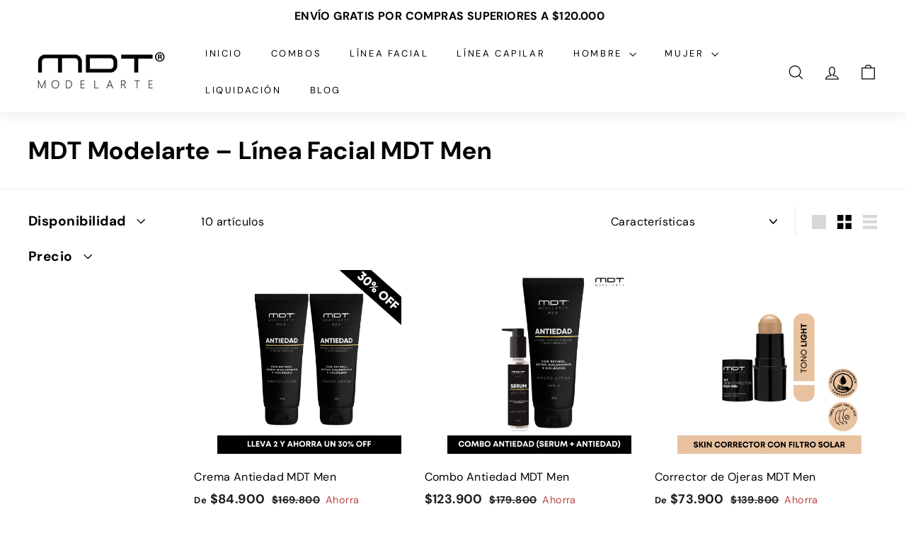

--- FILE ---
content_type: text/html; charset=utf-8
request_url: https://modelarte.com.co/collections/facial-men
body_size: 29938
content:
<!doctype html>
<html class="no-js" lang="es" dir="ltr">
<head>

  <meta charset="utf-8">
  <meta http-equiv="X-UA-Compatible" content="IE=edge,chrome=1">
  <meta name="viewport" content="width=device-width,initial-scale=1">
  <meta name="theme-color" content="#000000">
  <link rel="canonical" href="https://modelarte.com.co/collections/facial-men">
  <link rel="preconnect" href="https://fonts.shopifycdn.com" crossorigin>
  <link rel="dns-prefetch" href="https://productreviews.shopifycdn.com">
  <link rel="dns-prefetch" href="https://ajax.googleapis.com">
  <link rel="dns-prefetch" href="https://maps.googleapis.com">
  <link rel="dns-prefetch" href="https://maps.gstatic.com"><link rel="shortcut icon" href="//modelarte.com.co/cdn/shop/files/FAVICON_32x32.jpg?v=1663869303" type="image/png" /><title>MDT Modelarte – Línea Facial MDT Men
&ndash; MDT - Modelarte
</title>
<meta name="description" content="Línea Facial MDT Modelarte Men | Crema Antiedad, Skin Corrector, Serum Afirmante y Jabón Facial. Protege tu piel contra el envejecimiento prematuro, favorece la regeneración celular y mantiene la piel limpia, hidratada, suave y luminosa."><meta property="og:site_name" content="MDT - Modelarte">
  <meta property="og:url" content="https://modelarte.com.co/collections/facial-men">
  <meta property="og:title" content="MDT Modelarte – Línea Facial MDT Men">
  <meta property="og:type" content="website">
  <meta property="og:description" content="Línea Facial MDT Modelarte Men | Crema Antiedad, Skin Corrector, Serum Afirmante y Jabón Facial. Protege tu piel contra el envejecimiento prematuro, favorece la regeneración celular y mantiene la piel limpia, hidratada, suave y luminosa."><meta property="og:image" content="http://modelarte.com.co/cdn/shop/files/BANNERS_32.webp?v=1743445904">
    <meta property="og:image:secure_url" content="https://modelarte.com.co/cdn/shop/files/BANNERS_32.webp?v=1743445904">
    <meta property="og:image:width" content="1720">
    <meta property="og:image:height" content="720"><meta name="twitter:site" content="@">
  <meta name="twitter:card" content="summary_large_image">
  <meta name="twitter:title" content="MDT Modelarte – Línea Facial MDT Men">
  <meta name="twitter:description" content="Línea Facial MDT Modelarte Men | Crema Antiedad, Skin Corrector, Serum Afirmante y Jabón Facial. Protege tu piel contra el envejecimiento prematuro, favorece la regeneración celular y mantiene la piel limpia, hidratada, suave y luminosa.">
<style data-shopify>@font-face {
  font-family: "DM Sans";
  font-weight: 700;
  font-style: normal;
  font-display: swap;
  src: url("//modelarte.com.co/cdn/fonts/dm_sans/dmsans_n7.97e21d81502002291ea1de8aefb79170c6946ce5.woff2") format("woff2"),
       url("//modelarte.com.co/cdn/fonts/dm_sans/dmsans_n7.af5c214f5116410ca1d53a2090665620e78e2e1b.woff") format("woff");
}

  @font-face {
  font-family: "DM Sans";
  font-weight: 400;
  font-style: normal;
  font-display: swap;
  src: url("//modelarte.com.co/cdn/fonts/dm_sans/dmsans_n4.ec80bd4dd7e1a334c969c265873491ae56018d72.woff2") format("woff2"),
       url("//modelarte.com.co/cdn/fonts/dm_sans/dmsans_n4.87bdd914d8a61247b911147ae68e754d695c58a6.woff") format("woff");
}


  @font-face {
  font-family: "DM Sans";
  font-weight: 600;
  font-style: normal;
  font-display: swap;
  src: url("//modelarte.com.co/cdn/fonts/dm_sans/dmsans_n6.70a2453ea926d613c6a2f89af05180d14b3a7c96.woff2") format("woff2"),
       url("//modelarte.com.co/cdn/fonts/dm_sans/dmsans_n6.355605667bef215872257574b57fc097044f7e20.woff") format("woff");
}

  @font-face {
  font-family: "DM Sans";
  font-weight: 400;
  font-style: italic;
  font-display: swap;
  src: url("//modelarte.com.co/cdn/fonts/dm_sans/dmsans_i4.b8fe05e69ee95d5a53155c346957d8cbf5081c1a.woff2") format("woff2"),
       url("//modelarte.com.co/cdn/fonts/dm_sans/dmsans_i4.403fe28ee2ea63e142575c0aa47684d65f8c23a0.woff") format("woff");
}

  @font-face {
  font-family: "DM Sans";
  font-weight: 600;
  font-style: italic;
  font-display: swap;
  src: url("//modelarte.com.co/cdn/fonts/dm_sans/dmsans_i6.b7d5b35c5f29523529e1bf4a3d0de71a44a277b6.woff2") format("woff2"),
       url("//modelarte.com.co/cdn/fonts/dm_sans/dmsans_i6.9b760cc5bdd17b4de2c70249ba49bd707f27a31b.woff") format("woff");
}

</style><link href="//modelarte.com.co/cdn/shop/t/4/assets/components.css?v=18286801483155922631747241843" rel="stylesheet" type="text/css" media="all" />
<style data-shopify>:root {
    --typeHeaderPrimary: "DM Sans";
    --typeHeaderFallback: sans-serif;
    --typeHeaderSize: 35px;
    --typeHeaderWeight: 700;
    --typeHeaderLineHeight: 1.1;
    --typeHeaderSpacing: 0.025em;

    --typeBasePrimary:"DM Sans";
    --typeBaseFallback:sans-serif;
    --typeBaseSize: 16px;
    --typeBaseWeight: 400;
    --typeBaseSpacing: 0.025em;
    --typeBaseLineHeight: 1.6;

    --colorSmallImageBg: #ffffff;
    --colorSmallImageBgDark: #f7f7f7;
    --colorLargeImageBg: #0f0f0f;
    --colorLargeImageBgLight: #303030;

    --iconWeight: 3px;
    --iconLinecaps: miter;

    
      --buttonRadius: 0;
      --btnPadding: 11px 20px;
    

    
      --roundness: 0;
    

    
      --gridThickness: 0;
    

    --productTileMargin: 10%;
    --collectionTileMargin: 15%;

    --swatchSize: 40px;
  }

  @media screen and (max-width: 768px) {
    :root {
      --typeBaseSize: 14px;

      
        --roundness: 0;
        --btnPadding: 9px 17px;
      
    }
  }</style><script async crossorigin fetchpriority="high" src="/cdn/shopifycloud/importmap-polyfill/es-modules-shim.2.4.0.js"></script>
<script>
    document.documentElement.className = document.documentElement.className.replace('no-js', 'js');

    window.theme = window.theme || {};
    theme.routes = {
      home: "/",
      collections: "/collections",
      cart: "/cart.js",
      cartPage: "/cart",
      cartAdd: "/cart/add.js",
      cartChange: "/cart/change.js",
      search: "/search",
      predictiveSearch: "/search/suggest"
    };

    theme.strings = {
      soldOut: "Agotado",
      unavailable: "No disponible",
      inStockLabel: "En stock",
      oneStockLabel: "",
      otherStockLabel: "",
      willNotShipUntil: "Será enviado después [date]",
      willBeInStockAfter: "Estará disponible después [date]",
      waitingForStock: "Pedido pendiente, envío pronto",
      savePrice: "Ahorra",
      cartEmpty: "Su carrito actualmente está vacío.",
      cartTermsConfirmation: "Debe aceptar los términos y condiciones de venta para pagar",
      searchCollections: "Colecciones",
      searchPages: "Páginas",
      searchArticles: "Artículos",
      maxQuantity: "Solo puedes tener [quantity] de [title] en tu carrito."
    };
    theme.settings = {
      cartType: "page",
      isCustomerTemplate: false,
      moneyFormat: "${{amount_no_decimals_with_comma_separator}}",
      saveType: "percent",
      productImageSize: "square",
      productImageCover: true,
      predictiveSearch: true,
      predictiveSearchType: null,
      superScriptSetting: true,
      superScriptPrice: false,
      quickView: true,
      quickAdd: true,
      themeName: 'Expanse',
      themeVersion: "5.0.0"
    };
  </script><script type="importmap">
{
  "imports": {
    "components/announcement-bar": "//modelarte.com.co/cdn/shop/t/4/assets/announcement-bar.js?v=30886685393339443611706888276",
    "components/gift-card-recipient-form": "//modelarte.com.co/cdn/shop/t/4/assets/gift-card-recipient-form.js?v=63274452948634539821706888277",
    "components/image-element": "//modelarte.com.co/cdn/shop/t/4/assets/image-element.js?v=149560905999217168541706888277",
    "components/newsletter-reminder": "//modelarte.com.co/cdn/shop/t/4/assets/newsletter-reminder.js?v=158689173741753302301706888277",
    "components/predictive-search": "//modelarte.com.co/cdn/shop/t/4/assets/predictive-search.js?v=289510176319545181706888277",
    "components/price-range": "//modelarte.com.co/cdn/shop/t/4/assets/price-range.js?v=181072884619090886471706888278",
    "components/product-complementary": "//modelarte.com.co/cdn/shop/t/4/assets/product-complementary.js?v=115010611336991946551706888278",
    "components/product-grid-item": "//modelarte.com.co/cdn/shop/t/4/assets/product-grid-item.js?v=163812820723271128961706888278",
    "components/product-images": "//modelarte.com.co/cdn/shop/t/4/assets/product-images.js?v=165385719376091763651706888278",
    "components/quick-add": "//modelarte.com.co/cdn/shop/t/4/assets/quick-add.js?v=42542036387708553681706888278",
    "components/quick-shop": "//modelarte.com.co/cdn/shop/t/4/assets/quick-shop.js?v=14962520786590995971706888278",
    "components/section-age-verification-popup": "//modelarte.com.co/cdn/shop/t/4/assets/section-age-verification-popup.js?v=570856957843724541706888278",
    "components/section-background-image-text": "//modelarte.com.co/cdn/shop/t/4/assets/section-background-image-text.js?v=134193327559148673711706888278",
    "components/section-collection-header": "//modelarte.com.co/cdn/shop/t/4/assets/section-collection-header.js?v=62104955657552942271706888278",
    "components/section-countdown": "//modelarte.com.co/cdn/shop/t/4/assets/section-countdown.js?v=83619262456850900011706888278",
    "components/section-featured-collection": "//modelarte.com.co/cdn/shop/t/4/assets/section-featured-collection.js?v=70396313371272205741706888278",
    "components/section-footer": "//modelarte.com.co/cdn/shop/t/4/assets/section-footer.js?v=143843864055408484941706888278",
    "components/section-header": "//modelarte.com.co/cdn/shop/t/4/assets/section-header.js?v=114101115667708695071706888278",
    "components/section-hero-video": "//modelarte.com.co/cdn/shop/t/4/assets/section-hero-video.js?v=138616389493027501011706888278",
    "components/section-hotspots": "//modelarte.com.co/cdn/shop/t/4/assets/section-hotspots.js?v=118949170610172005021706888278",
    "components/section-image-compare": "//modelarte.com.co/cdn/shop/t/4/assets/section-image-compare.js?v=25526173009852246331706888278",
    "components/section-main-cart": "//modelarte.com.co/cdn/shop/t/4/assets/section-main-cart.js?v=102282689976117535291706888278",
    "components/section-main-collection": "//modelarte.com.co/cdn/shop/t/4/assets/section-main-collection.js?v=178808321021703902081706888278",
    "components/section-main-product": "//modelarte.com.co/cdn/shop/t/4/assets/section-main-product.js?v=48829736225712131391706888278",
    "components/section-main-search": "//modelarte.com.co/cdn/shop/t/4/assets/section-main-search.js?v=91363574603513782361706888278",
    "components/section-map": "//modelarte.com.co/cdn/shop/t/4/assets/section-map.js?v=85731902998194521351706888278",
    "components/section-more-products-vendor": "//modelarte.com.co/cdn/shop/t/4/assets/section-more-products-vendor.js?v=105326113681965784221706888278",
    "components/section-newsletter-popup": "//modelarte.com.co/cdn/shop/t/4/assets/section-newsletter-popup.js?v=170953806956104469461706888278",
    "components/section-password-header": "//modelarte.com.co/cdn/shop/t/4/assets/section-password-header.js?v=152732804639088855281706888278",
    "components/section-product-recommendations": "//modelarte.com.co/cdn/shop/t/4/assets/section-product-recommendations.js?v=68463675784327451211706888278",
    "components/section-promo-grid": "//modelarte.com.co/cdn/shop/t/4/assets/section-promo-grid.js?v=40677006983618170181706888278",
    "components/section-recently-viewed": "//modelarte.com.co/cdn/shop/t/4/assets/section-recently-viewed.js?v=55008218357156806671706888279",
    "components/section-slideshow": "//modelarte.com.co/cdn/shop/t/4/assets/section-slideshow.js?v=78404926763425096301706888279",
    "components/section-slideshow-image": "//modelarte.com.co/cdn/shop/t/4/assets/section-slideshow-image.js?v=78404926763425096301706888279",
    "components/section-slideshow-split": "//modelarte.com.co/cdn/shop/t/4/assets/section-slideshow-split.js?v=78404926763425096301706888279",
    "components/section-store-availability": "//modelarte.com.co/cdn/shop/t/4/assets/section-store-availability.js?v=179020056623871860581706888279",
    "components/section-testimonials": "//modelarte.com.co/cdn/shop/t/4/assets/section-testimonials.js?v=135504612583298795321706888279",
    "components/section-toolbar": "//modelarte.com.co/cdn/shop/t/4/assets/section-toolbar.js?v=40810883655964320851706888279",
    "components/tool-tip": "//modelarte.com.co/cdn/shop/t/4/assets/tool-tip.js?v=80946909978688486381706888279",
    "components/tool-tip-trigger": "//modelarte.com.co/cdn/shop/t/4/assets/tool-tip-trigger.js?v=34194649362372648151706888279",
    "@archetype-themes/scripts/helpers/init-AOS": "//modelarte.com.co/cdn/shop/t/4/assets/init-AOS.js?v=133119721856805501371706888277",
    "@archetype-themes/scripts/config": "//modelarte.com.co/cdn/shop/t/4/assets/config.js?v=182715560184026551971706888276",
    "@archetype-themes/scripts/helpers/sections": "//modelarte.com.co/cdn/shop/t/4/assets/sections.js?v=30525676374169029511706888279",
    "js-cookie": "//modelarte.com.co/cdn/shop/t/4/assets/js.cookie.mjs?v=38015963105781969301706888277",
    "@archetype-themes/scripts/modules/modal": "//modelarte.com.co/cdn/shop/t/4/assets/modal.js?v=45231143018390192411706888277",
    "@archetype-themes/scripts/modules/slideshow": "//modelarte.com.co/cdn/shop/t/4/assets/slideshow.js?v=115463872910527769351706888279",
    "@archetype-themes/scripts/modules/product-recommendations": "//modelarte.com.co/cdn/shop/t/4/assets/product-recommendations.js?v=43304738043467140121706888278",
    "nouislider": "//modelarte.com.co/cdn/shop/t/4/assets/nouislider.js?v=100438778919154896961706888277",
    "@archetype-themes/scripts/helpers/currency": "//modelarte.com.co/cdn/shop/t/4/assets/currency.js?v=14275331480271113601706888276",
    "@archetype-themes/scripts/helpers/delegate": "//modelarte.com.co/cdn/shop/t/4/assets/delegate.js?v=150733600779017316001706888276",
    "@archetype-themes/scripts/modules/swatches": "//modelarte.com.co/cdn/shop/t/4/assets/swatches.js?v=103882278052475410121706888279",
    "@archetype-themes/scripts/modules/photoswipe": "//modelarte.com.co/cdn/shop/t/4/assets/photoswipe.js?v=133149125523312087301706888277",
    "@archetype-themes/scripts/modules/product": "//modelarte.com.co/cdn/shop/t/4/assets/product.js?v=113938241193965881771706888278",
    "@archetype-themes/scripts/modules/collapsibles": "//modelarte.com.co/cdn/shop/t/4/assets/collapsibles.js?v=173915476688299204401706888276",
    "@archetype-themes/scripts/modules/header-nav": "//modelarte.com.co/cdn/shop/t/4/assets/header-nav.js?v=153535264877449452281706888277",
    "@archetype-themes/scripts/modules/parallax": "//modelarte.com.co/cdn/shop/t/4/assets/parallax.js?v=20658553194097617601706888277",
    "@archetype-themes/scripts/modules/collection-template": "//modelarte.com.co/cdn/shop/t/4/assets/collection-template.js?v=145505099368484458371706888276",
    "@archetype-themes/scripts/modules/disclosure": "//modelarte.com.co/cdn/shop/t/4/assets/disclosure.js?v=24495297545550370831706888276",
    "@archetype-themes/scripts/modules/mobile-nav": "//modelarte.com.co/cdn/shop/t/4/assets/mobile-nav.js?v=65063705214388957511706888277",
    "@archetype-themes/scripts/modules/header-search": "//modelarte.com.co/cdn/shop/t/4/assets/header-search.js?v=96962303281191137591706888277",
    "@archetype-themes/scripts/modules/cart-drawer": "//modelarte.com.co/cdn/shop/t/4/assets/cart-drawer.js?v=127359067068143228651706888276",
    "@archetype-themes/scripts/helpers/utils": "//modelarte.com.co/cdn/shop/t/4/assets/utils.js?v=183768819557536265621706888279",
    "@archetype-themes/scripts/helpers/size-drawer": "//modelarte.com.co/cdn/shop/t/4/assets/size-drawer.js?v=16908746908081919891706888279",
    "@archetype-themes/scripts/modules/video-section": "//modelarte.com.co/cdn/shop/t/4/assets/video-section.js?v=38415978955926866351706888279",
    "@archetype-themes/scripts/modules/cart-form": "//modelarte.com.co/cdn/shop/t/4/assets/cart-form.js?v=171395635512034314881706888276",
    "@archetype-themes/scripts/helpers/init-observer": "//modelarte.com.co/cdn/shop/t/4/assets/init-observer.js?v=151712110650051136771706888277",
    "@archetype-themes/scripts/helpers/ajax-renderer": "//modelarte.com.co/cdn/shop/t/4/assets/ajax-renderer.js?v=167707973626936292861706888276",
    "@archetype-themes/scripts/modules/tool-tip": "//modelarte.com.co/cdn/shop/t/4/assets/tool-tip.js?v=80946909978688486381706888279",
    "@archetype-themes/scripts/modules/tool-tip-trigger": "//modelarte.com.co/cdn/shop/t/4/assets/tool-tip-trigger.js?v=34194649362372648151706888279",
    "@archetype-themes/scripts/modules/drawers": "//modelarte.com.co/cdn/shop/t/4/assets/drawers.js?v=90797109483806998381706888276",
    "@archetype-themes/scripts/helpers/init-globals": "//modelarte.com.co/cdn/shop/t/4/assets/init-globals.js?v=27416668792594130621706888277",
    "aos": "//modelarte.com.co/cdn/shop/t/4/assets/aos.js?v=106204913141253275521706888276",
    "@archetype-themes/scripts/helpers/a11y": "//modelarte.com.co/cdn/shop/t/4/assets/a11y.js?v=114228441666679744341706888276",
    "@archetype-themes/scripts/vendors/flickity": "//modelarte.com.co/cdn/shop/t/4/assets/flickity.js?v=48539322729379456441706888277",
    "@archetype-themes/scripts/vendors/flickity-fade": "//modelarte.com.co/cdn/shop/t/4/assets/flickity-fade.js?v=70708211373116380081706888277",
    "@archetype-themes/scripts/vendors/photoswipe.min": "//modelarte.com.co/cdn/shop/t/4/assets/photoswipe.min.js?v=96706414436924913981706888277",
    "@archetype-themes/scripts/vendors/photoswipe-ui-default.min": "//modelarte.com.co/cdn/shop/t/4/assets/photoswipe-ui-default.min.js?v=52395271779278780601706888277",
    "@archetype-themes/scripts/helpers/images": "//modelarte.com.co/cdn/shop/t/4/assets/images.js?v=154579799771787317231706888277",
    "@archetype-themes/scripts/helpers/variants": "//modelarte.com.co/cdn/shop/t/4/assets/variants.js?v=140263944250498066851706888279",
    "@archetype-themes/scripts/modules/variant-availability": "//modelarte.com.co/cdn/shop/t/4/assets/variant-availability.js?v=106313593704684021601706888279",
    "@archetype-themes/scripts/modules/quantity-selectors": "//modelarte.com.co/cdn/shop/t/4/assets/quantity-selectors.js?v=180817540312099548121706888278",
    "@archetype-themes/scripts/modules/product-ajax-form": "//modelarte.com.co/cdn/shop/t/4/assets/product-ajax-form.js?v=113985492364756232791706888278",
    "@archetype-themes/scripts/helpers/youtube": "//modelarte.com.co/cdn/shop/t/4/assets/youtube.js?v=58030359294421050461706888279",
    "@archetype-themes/scripts/helpers/vimeo": "//modelarte.com.co/cdn/shop/t/4/assets/vimeo.js?v=147998489296355848171706888279",
    "@archetype-themes/scripts/modules/product-media": "//modelarte.com.co/cdn/shop/t/4/assets/product-media.js?v=7149764575920620621706888278",
    "@archetype-themes/scripts/modules/collection-sidebar": "//modelarte.com.co/cdn/shop/t/4/assets/collection-sidebar.js?v=102654819825539199081706888276",
    "@archetype-themes/scripts/modules/cart-api": "//modelarte.com.co/cdn/shop/t/4/assets/cart-api.js?v=177228419985507265221706888276",
    "@archetype-themes/scripts/modules/video-modal": "//modelarte.com.co/cdn/shop/t/4/assets/video-modal.js?v=5964877832267866681706888279",
    "@archetype-themes/scripts/modules/animation-observer": "//modelarte.com.co/cdn/shop/t/4/assets/animation-observer.js?v=110233317842681188241706888276",
    "@archetype-themes/scripts/modules/page-transitions": "//modelarte.com.co/cdn/shop/t/4/assets/page-transitions.js?v=72265230091955981801706888277",
    "@archetype-themes/scripts/helpers/rte": "//modelarte.com.co/cdn/shop/t/4/assets/rte.js?v=124638893503654398791706888278",
    "@archetype-themes/scripts/helpers/library-loader": "//modelarte.com.co/cdn/shop/t/4/assets/library-loader.js?v=109812686109916403541706888277"
  }
}
</script><script>
  if (!(HTMLScriptElement.supports && HTMLScriptElement.supports('importmap'))) {
    const el = document.createElement('script');
    el.async = true;
    el.src = "//modelarte.com.co/cdn/shop/t/4/assets/es-module-shims.min.js?v=63404930985865369141706888277";
    document.head.appendChild(el);
  }
</script>
<link rel="modulepreload" href="//modelarte.com.co/cdn/shop/t/4/assets/is-land.min.js?v=150365442064817536931706888277">
<script type="module" src="//modelarte.com.co/cdn/shop/t/4/assets/is-land.min.js?v=150365442064817536931706888277"></script>
<script>window.performance && window.performance.mark && window.performance.mark('shopify.content_for_header.start');</script><meta name="google-site-verification" content="E7OaugNfRZUQEqDXlhhMeXYrSaXL4Qbtq9RgPFWVS7s">
<meta id="shopify-digital-wallet" name="shopify-digital-wallet" content="/62278434990/digital_wallets/dialog">
<link rel="alternate" type="application/atom+xml" title="Feed" href="/collections/facial-men.atom" />
<link rel="alternate" type="application/json+oembed" href="https://modelarte.com.co/collections/facial-men.oembed">
<script async="async" src="/checkouts/internal/preloads.js?locale=es-CO"></script>
<script id="shopify-features" type="application/json">{"accessToken":"fc659004ce2e6d090e71ffe59834b615","betas":["rich-media-storefront-analytics"],"domain":"modelarte.com.co","predictiveSearch":true,"shopId":62278434990,"locale":"es"}</script>
<script>var Shopify = Shopify || {};
Shopify.shop = "mdt2023.myshopify.com";
Shopify.locale = "es";
Shopify.currency = {"active":"COP","rate":"1.0"};
Shopify.country = "CO";
Shopify.theme = {"name":"New Theme - June 24","id":134277693614,"schema_name":"Expanse","schema_version":"5.0.0","theme_store_id":902,"role":"main"};
Shopify.theme.handle = "null";
Shopify.theme.style = {"id":null,"handle":null};
Shopify.cdnHost = "modelarte.com.co/cdn";
Shopify.routes = Shopify.routes || {};
Shopify.routes.root = "/";</script>
<script type="module">!function(o){(o.Shopify=o.Shopify||{}).modules=!0}(window);</script>
<script>!function(o){function n(){var o=[];function n(){o.push(Array.prototype.slice.apply(arguments))}return n.q=o,n}var t=o.Shopify=o.Shopify||{};t.loadFeatures=n(),t.autoloadFeatures=n()}(window);</script>
<script id="shop-js-analytics" type="application/json">{"pageType":"collection"}</script>
<script defer="defer" async type="module" src="//modelarte.com.co/cdn/shopifycloud/shop-js/modules/v2/client.init-shop-cart-sync_CvZOh8Af.es.esm.js"></script>
<script defer="defer" async type="module" src="//modelarte.com.co/cdn/shopifycloud/shop-js/modules/v2/chunk.common_3Rxs6Qxh.esm.js"></script>
<script type="module">
  await import("//modelarte.com.co/cdn/shopifycloud/shop-js/modules/v2/client.init-shop-cart-sync_CvZOh8Af.es.esm.js");
await import("//modelarte.com.co/cdn/shopifycloud/shop-js/modules/v2/chunk.common_3Rxs6Qxh.esm.js");

  window.Shopify.SignInWithShop?.initShopCartSync?.({"fedCMEnabled":true,"windoidEnabled":true});

</script>
<script>(function() {
  var isLoaded = false;
  function asyncLoad() {
    if (isLoaded) return;
    isLoaded = true;
    var urls = ["https:\/\/reconvert-cdn.com\/assets\/js\/store_reconvert_node.js?v=2\u0026scid=ZjIxZTkzNjBkMDQ3ZDk0MzBkOWI2M2M0MzM4MTE2YjAuMGIzNmI0MzUyMzJhOGEyMThjZjUyYTZiMzY3ODk1YWQ=\u0026shop=mdt2023.myshopify.com","https:\/\/reconvert-cdn.com\/assets\/js\/reconvert_script_tags.mini.js?scid=U0V1dUJDRy9XZDZTek0wVTlPcTJxZz09\u0026shop=mdt2023.myshopify.com","https:\/\/cdn.hextom.com\/js\/eventpromotionbar.js?shop=mdt2023.myshopify.com","https:\/\/apps.synctrack.io\/cta-buttons\/cta-group-button.js?v=1740431454\u0026shop=mdt2023.myshopify.com","https:\/\/cdn.rebuyengine.com\/onsite\/js\/rebuy.js?shop=mdt2023.myshopify.com"];
    for (var i = 0; i < urls.length; i++) {
      var s = document.createElement('script');
      s.type = 'text/javascript';
      s.async = true;
      s.src = urls[i];
      var x = document.getElementsByTagName('script')[0];
      x.parentNode.insertBefore(s, x);
    }
  };
  if(window.attachEvent) {
    window.attachEvent('onload', asyncLoad);
  } else {
    window.addEventListener('load', asyncLoad, false);
  }
})();</script>
<script id="__st">var __st={"a":62278434990,"offset":-18000,"reqid":"16713765-ba5e-4db7-af18-9b65a2edfad2-1768732640","pageurl":"modelarte.com.co\/collections\/facial-men","u":"228201ad663a","p":"collection","rtyp":"collection","rid":294920519854};</script>
<script>window.ShopifyPaypalV4VisibilityTracking = true;</script>
<script id="captcha-bootstrap">!function(){'use strict';const t='contact',e='account',n='new_comment',o=[[t,t],['blogs',n],['comments',n],[t,'customer']],c=[[e,'customer_login'],[e,'guest_login'],[e,'recover_customer_password'],[e,'create_customer']],r=t=>t.map((([t,e])=>`form[action*='/${t}']:not([data-nocaptcha='true']) input[name='form_type'][value='${e}']`)).join(','),a=t=>()=>t?[...document.querySelectorAll(t)].map((t=>t.form)):[];function s(){const t=[...o],e=r(t);return a(e)}const i='password',u='form_key',d=['recaptcha-v3-token','g-recaptcha-response','h-captcha-response',i],f=()=>{try{return window.sessionStorage}catch{return}},m='__shopify_v',_=t=>t.elements[u];function p(t,e,n=!1){try{const o=window.sessionStorage,c=JSON.parse(o.getItem(e)),{data:r}=function(t){const{data:e,action:n}=t;return t[m]||n?{data:e,action:n}:{data:t,action:n}}(c);for(const[e,n]of Object.entries(r))t.elements[e]&&(t.elements[e].value=n);n&&o.removeItem(e)}catch(o){console.error('form repopulation failed',{error:o})}}const l='form_type',E='cptcha';function T(t){t.dataset[E]=!0}const w=window,h=w.document,L='Shopify',v='ce_forms',y='captcha';let A=!1;((t,e)=>{const n=(g='f06e6c50-85a8-45c8-87d0-21a2b65856fe',I='https://cdn.shopify.com/shopifycloud/storefront-forms-hcaptcha/ce_storefront_forms_captcha_hcaptcha.v1.5.2.iife.js',D={infoText:'Protegido por hCaptcha',privacyText:'Privacidad',termsText:'Términos'},(t,e,n)=>{const o=w[L][v],c=o.bindForm;if(c)return c(t,g,e,D).then(n);var r;o.q.push([[t,g,e,D],n]),r=I,A||(h.body.append(Object.assign(h.createElement('script'),{id:'captcha-provider',async:!0,src:r})),A=!0)});var g,I,D;w[L]=w[L]||{},w[L][v]=w[L][v]||{},w[L][v].q=[],w[L][y]=w[L][y]||{},w[L][y].protect=function(t,e){n(t,void 0,e),T(t)},Object.freeze(w[L][y]),function(t,e,n,w,h,L){const[v,y,A,g]=function(t,e,n){const i=e?o:[],u=t?c:[],d=[...i,...u],f=r(d),m=r(i),_=r(d.filter((([t,e])=>n.includes(e))));return[a(f),a(m),a(_),s()]}(w,h,L),I=t=>{const e=t.target;return e instanceof HTMLFormElement?e:e&&e.form},D=t=>v().includes(t);t.addEventListener('submit',(t=>{const e=I(t);if(!e)return;const n=D(e)&&!e.dataset.hcaptchaBound&&!e.dataset.recaptchaBound,o=_(e),c=g().includes(e)&&(!o||!o.value);(n||c)&&t.preventDefault(),c&&!n&&(function(t){try{if(!f())return;!function(t){const e=f();if(!e)return;const n=_(t);if(!n)return;const o=n.value;o&&e.removeItem(o)}(t);const e=Array.from(Array(32),(()=>Math.random().toString(36)[2])).join('');!function(t,e){_(t)||t.append(Object.assign(document.createElement('input'),{type:'hidden',name:u})),t.elements[u].value=e}(t,e),function(t,e){const n=f();if(!n)return;const o=[...t.querySelectorAll(`input[type='${i}']`)].map((({name:t})=>t)),c=[...d,...o],r={};for(const[a,s]of new FormData(t).entries())c.includes(a)||(r[a]=s);n.setItem(e,JSON.stringify({[m]:1,action:t.action,data:r}))}(t,e)}catch(e){console.error('failed to persist form',e)}}(e),e.submit())}));const S=(t,e)=>{t&&!t.dataset[E]&&(n(t,e.some((e=>e===t))),T(t))};for(const o of['focusin','change'])t.addEventListener(o,(t=>{const e=I(t);D(e)&&S(e,y())}));const B=e.get('form_key'),M=e.get(l),P=B&&M;t.addEventListener('DOMContentLoaded',(()=>{const t=y();if(P)for(const e of t)e.elements[l].value===M&&p(e,B);[...new Set([...A(),...v().filter((t=>'true'===t.dataset.shopifyCaptcha))])].forEach((e=>S(e,t)))}))}(h,new URLSearchParams(w.location.search),n,t,e,['guest_login'])})(!0,!0)}();</script>
<script integrity="sha256-4kQ18oKyAcykRKYeNunJcIwy7WH5gtpwJnB7kiuLZ1E=" data-source-attribution="shopify.loadfeatures" defer="defer" src="//modelarte.com.co/cdn/shopifycloud/storefront/assets/storefront/load_feature-a0a9edcb.js" crossorigin="anonymous"></script>
<script data-source-attribution="shopify.dynamic_checkout.dynamic.init">var Shopify=Shopify||{};Shopify.PaymentButton=Shopify.PaymentButton||{isStorefrontPortableWallets:!0,init:function(){window.Shopify.PaymentButton.init=function(){};var t=document.createElement("script");t.src="https://modelarte.com.co/cdn/shopifycloud/portable-wallets/latest/portable-wallets.es.js",t.type="module",document.head.appendChild(t)}};
</script>
<script data-source-attribution="shopify.dynamic_checkout.buyer_consent">
  function portableWalletsHideBuyerConsent(e){var t=document.getElementById("shopify-buyer-consent"),n=document.getElementById("shopify-subscription-policy-button");t&&n&&(t.classList.add("hidden"),t.setAttribute("aria-hidden","true"),n.removeEventListener("click",e))}function portableWalletsShowBuyerConsent(e){var t=document.getElementById("shopify-buyer-consent"),n=document.getElementById("shopify-subscription-policy-button");t&&n&&(t.classList.remove("hidden"),t.removeAttribute("aria-hidden"),n.addEventListener("click",e))}window.Shopify?.PaymentButton&&(window.Shopify.PaymentButton.hideBuyerConsent=portableWalletsHideBuyerConsent,window.Shopify.PaymentButton.showBuyerConsent=portableWalletsShowBuyerConsent);
</script>
<script data-source-attribution="shopify.dynamic_checkout.cart.bootstrap">document.addEventListener("DOMContentLoaded",(function(){function t(){return document.querySelector("shopify-accelerated-checkout-cart, shopify-accelerated-checkout")}if(t())Shopify.PaymentButton.init();else{new MutationObserver((function(e,n){t()&&(Shopify.PaymentButton.init(),n.disconnect())})).observe(document.body,{childList:!0,subtree:!0})}}));
</script>

<script>window.performance && window.performance.mark && window.performance.mark('shopify.content_for_header.end');</script>

  <script src="//modelarte.com.co/cdn/shop/t/4/assets/theme.js?v=77167323714411244521706888279" defer="defer"></script>

<style>
  .shopify-payment-button .shopify-payment-button__button--unbranded {
      color: rgb(255, 255, 255) !important;
    box-shadow: rgb(0 0 0 / 20%) 0px 2px 7px 0px !important;
    font-size: 0px !important;
    display: flex;
    align-items: center;
    justify-content: center;
    font-weight: 600;
    padding: 13px 20px 14px;
    min-height: 51px;
    margin-top: 15px;
    color: transparent !important;
    border-radius: 22px !important;
  }

  .shopify-payment-button .shopify-payment-button__button--unbranded::before {
     content: "Comprar Ahora";
    color: rgb(255, 255, 255) !important;
    font-size: calc(16px) !important;
    z-index: 1;
    position: static;
  }
  .shopify-payment-button__button--unbranded:after {
    box-shadow: none !important;
  }
  </style>
<script async defer src="https://tools.luckyorange.com/core/lo.js?site-id=dfb3ae50"></script>
<!-- BEGIN app block: shopify://apps/mercado-pago-antifraud-plus/blocks/embed-block/b19ea721-f94a-4308-bee5-0057c043bac5 -->
<!-- BEGIN app snippet: send-melidata-report --><script>
  const MLD_IS_DEV = false;
  const CART_TOKEN_KEY = 'cartToken';
  const USER_SESSION_ID_KEY = 'pf_user_session_id';
  const EVENT_TYPE = 'event';
  const MLD_PLATFORM_NAME = 'shopify';
  const PLATFORM_VERSION = '1.0.0';
  const MLD_PLUGIN_VERSION = '0.1.0';
  const NAVIGATION_DATA_PATH = 'pf/navigation_data';
  const MELIDATA_TRACKS_URL = 'https://api.mercadopago.com/v1/plugins/melidata/tracks';
  const BUSINESS_NAME = 'mercadopago';
  const MLD_MELI_SESSION_ID_KEY = 'meli_session_id';
  const EVENT_NAME = 'navigation_data'

  const SEND_MELIDATA_REPORT_NAME = MLD_IS_DEV ? 'send_melidata_report_test' : 'send_melidata_report';
  const SUCCESS_SENDING_MELIDATA_REPORT_VALUE = 'SUCCESS_SENDING_MELIDATA_REPORT';
  const FAILED_SENDING_MELIDATA_REPORT_VALUE = 'FAILED_SENDING_MELIDATA_REPORT';

  const userAgent = navigator.userAgent;
  const startTime = Date.now();
  const deviceId = sessionStorage.getItem(MLD_MELI_SESSION_ID_KEY) ?? '';
  const cartToken = localStorage.getItem(CART_TOKEN_KEY) ?? '';
  const userSessionId = generateUserSessionId();
  const shopId = __st?.a ?? '';
  const shopUrl = Shopify?.shop ?? '';
  const country = Shopify?.country ?? '';

  const siteIdMap = {
    BR: 'MLB',
    MX: 'MLM',
    CO: 'MCO',
    CL: 'MLC',
    UY: 'MLU',
    PE: 'MPE',
    AR: 'MLA',
  };

  function getSiteId() {
    return siteIdMap[country] ?? 'MLB';
  }

  function detectBrowser() {
    switch (true) {
      case /Edg/.test(userAgent):
        return 'Microsoft Edge';
      case /Chrome/.test(userAgent) && !/Edg/.test(userAgent):
        return 'Chrome';
      case /Firefox/.test(userAgent):
        return 'Firefox';
      case /Safari/.test(userAgent) && !/Chrome/.test(userAgent):
        return 'Safari';
      case /Opera/.test(userAgent) || /OPR/.test(userAgent):
        return 'Opera';
      case /Trident/.test(userAgent) || /MSIE/.test(userAgent):
        return 'Internet Explorer';
      case /Edge/.test(userAgent):
        return 'Microsoft Edge (Legacy)';
      default:
        return 'Unknown';
    }
  }

  function detectDevice() {
    switch (true) {
      case /android/i.test(userAgent):
        return '/mobile/android';
      case /iPad|iPhone|iPod/.test(userAgent):
        return '/mobile/ios';
      case /mobile/i.test(userAgent):
        return '/mobile';
      default:
        return '/web/desktop';
    }
  }

  function getPageTimeCount() {
    const endTime = Date.now();
    const timeSpent = endTime - startTime;
    return timeSpent;
  }

  function buildURLPath(fullUrl) {
    try {
      const url = new URL(fullUrl);
      return url.pathname;
    } catch (error) {
      return '';
    }
  }

  function generateUUID() {
    return 'pf-' + Date.now() + '-' + Math.random().toString(36).substring(2, 9);
  }

  function generateUserSessionId() {
    const uuid = generateUUID();
    const userSessionId = sessionStorage.getItem(USER_SESSION_ID_KEY);
    if (!userSessionId) {
      sessionStorage.setItem(USER_SESSION_ID_KEY, uuid);
      return uuid;
    }
    return userSessionId;
  }

  function sendMelidataReport() {
    try {
      const payload = {
        platform: {
          name: MLD_PLATFORM_NAME,
          version: PLATFORM_VERSION,
          uri: '/',
          location: '/',
        },
        plugin: {
          version: MLD_PLUGIN_VERSION,
        },
        user: {
          uid: userSessionId,
        },
        application: {
          business: BUSINESS_NAME,
          site_id: getSiteId(),
          version: PLATFORM_VERSION,
        },
        device: {
          platform: detectDevice(),
        },
        events: [
          {
            path: NAVIGATION_DATA_PATH,
            id: userSessionId,
            type: EVENT_TYPE,
            user_local_timestamp: new Date().toISOString(),
            metadata_type: EVENT_TYPE,
            metadata: {
              event: {
                element: 'window',
                action: 'load',
                target: 'body',
                label: EVENT_NAME,
              },
              configs: [
                {
                  config_name: 'page_time',
                  new_value: getPageTimeCount().toString(),
                },
                {
                  config_name: 'shop',
                  new_value: shopUrl,
                },
                {
                  config_name: 'shop_id',
                  new_value: String(shopId),
                },
                {
                  config_name: 'pf_user_session_id',
                  new_value: userSessionId,
                },
                {
                  config_name: 'current_page',
                  new_value: location.pathname,
                },
                {
                  config_name: 'last_page',
                  new_value: buildURLPath(document.referrer),
                },
                {
                  config_name: 'is_device_generated',
                  new_value: String(!!deviceId),
                },
                {
                  config_name: 'browser',
                  new_value: detectBrowser(),
                },
                {
                  config_name: 'cart_token',
                  new_value: cartToken.slice(1, -1),
                },
              ],
            },
          },
        ],
      };

      const success = navigator.sendBeacon(MELIDATA_TRACKS_URL, JSON.stringify(payload));
      if (success) {
        registerDatadogEvent(SEND_MELIDATA_REPORT_NAME, SUCCESS_SENDING_MELIDATA_REPORT_VALUE, `[${EVENT_NAME}]`, shopUrl);
      } else {
        registerDatadogEvent(SEND_MELIDATA_REPORT_NAME, FAILED_SENDING_MELIDATA_REPORT_VALUE, `[${EVENT_NAME}]`, shopUrl);
      }
    } catch (error) {
      registerDatadogEvent(SEND_MELIDATA_REPORT_NAME, FAILED_SENDING_MELIDATA_REPORT_VALUE, `[${EVENT_NAME}]: ${error}`, shopUrl);
    }
  }
  window.addEventListener('beforeunload', sendMelidataReport);
</script><!-- END app snippet -->
<!-- END app block --><!-- BEGIN app block: shopify://apps/instafeed/blocks/head-block/c447db20-095d-4a10-9725-b5977662c9d5 --><link rel="preconnect" href="https://cdn.nfcube.com/">
<link rel="preconnect" href="https://scontent.cdninstagram.com/">


  <script>
    document.addEventListener('DOMContentLoaded', function () {
      let instafeedScript = document.createElement('script');

      
        instafeedScript.src = 'https://storage.nfcube.com/instafeed-dc76ec3d346dbbe5745d29e344a26acc.js';
      

      document.body.appendChild(instafeedScript);
    });
  </script>





<!-- END app block --><!-- BEGIN app block: shopify://apps/klaviyo-email-marketing-sms/blocks/klaviyo-onsite-embed/2632fe16-c075-4321-a88b-50b567f42507 -->












  <script async src="https://static.klaviyo.com/onsite/js/Ssy5Ci/klaviyo.js?company_id=Ssy5Ci"></script>
  <script>!function(){if(!window.klaviyo){window._klOnsite=window._klOnsite||[];try{window.klaviyo=new Proxy({},{get:function(n,i){return"push"===i?function(){var n;(n=window._klOnsite).push.apply(n,arguments)}:function(){for(var n=arguments.length,o=new Array(n),w=0;w<n;w++)o[w]=arguments[w];var t="function"==typeof o[o.length-1]?o.pop():void 0,e=new Promise((function(n){window._klOnsite.push([i].concat(o,[function(i){t&&t(i),n(i)}]))}));return e}}})}catch(n){window.klaviyo=window.klaviyo||[],window.klaviyo.push=function(){var n;(n=window._klOnsite).push.apply(n,arguments)}}}}();</script>

  




  <script>
    window.klaviyoReviewsProductDesignMode = false
  </script>







<!-- END app block --><script src="https://cdn.shopify.com/extensions/019aae6a-8958-7657-9775-622ab99f1d40/affiliatery-65/assets/affiliatery-embed.js" type="text/javascript" defer="defer"></script>
<script src="https://cdn.shopify.com/extensions/019a9885-5cb8-7f04-b0fb-8a9d5cdad1c0/mercadopago-pf-app-132/assets/generate-meli-session-id.js" type="text/javascript" defer="defer"></script>
<script src="https://cdn.shopify.com/extensions/019a8315-1245-7ed7-8408-5ce0a02a8d74/wizybot-136/assets/bundle.js" type="text/javascript" defer="defer"></script>
<script src="https://cdn.shopify.com/extensions/019b7cd0-6587-73c3-9937-bcc2249fa2c4/lb-upsell-227/assets/lb-selleasy.js" type="text/javascript" defer="defer"></script>
<link href="https://monorail-edge.shopifysvc.com" rel="dns-prefetch">
<script>(function(){if ("sendBeacon" in navigator && "performance" in window) {try {var session_token_from_headers = performance.getEntriesByType('navigation')[0].serverTiming.find(x => x.name == '_s').description;} catch {var session_token_from_headers = undefined;}var session_cookie_matches = document.cookie.match(/_shopify_s=([^;]*)/);var session_token_from_cookie = session_cookie_matches && session_cookie_matches.length === 2 ? session_cookie_matches[1] : "";var session_token = session_token_from_headers || session_token_from_cookie || "";function handle_abandonment_event(e) {var entries = performance.getEntries().filter(function(entry) {return /monorail-edge.shopifysvc.com/.test(entry.name);});if (!window.abandonment_tracked && entries.length === 0) {window.abandonment_tracked = true;var currentMs = Date.now();var navigation_start = performance.timing.navigationStart;var payload = {shop_id: 62278434990,url: window.location.href,navigation_start,duration: currentMs - navigation_start,session_token,page_type: "collection"};window.navigator.sendBeacon("https://monorail-edge.shopifysvc.com/v1/produce", JSON.stringify({schema_id: "online_store_buyer_site_abandonment/1.1",payload: payload,metadata: {event_created_at_ms: currentMs,event_sent_at_ms: currentMs}}));}}window.addEventListener('pagehide', handle_abandonment_event);}}());</script>
<script id="web-pixels-manager-setup">(function e(e,d,r,n,o){if(void 0===o&&(o={}),!Boolean(null===(a=null===(i=window.Shopify)||void 0===i?void 0:i.analytics)||void 0===a?void 0:a.replayQueue)){var i,a;window.Shopify=window.Shopify||{};var t=window.Shopify;t.analytics=t.analytics||{};var s=t.analytics;s.replayQueue=[],s.publish=function(e,d,r){return s.replayQueue.push([e,d,r]),!0};try{self.performance.mark("wpm:start")}catch(e){}var l=function(){var e={modern:/Edge?\/(1{2}[4-9]|1[2-9]\d|[2-9]\d{2}|\d{4,})\.\d+(\.\d+|)|Firefox\/(1{2}[4-9]|1[2-9]\d|[2-9]\d{2}|\d{4,})\.\d+(\.\d+|)|Chrom(ium|e)\/(9{2}|\d{3,})\.\d+(\.\d+|)|(Maci|X1{2}).+ Version\/(15\.\d+|(1[6-9]|[2-9]\d|\d{3,})\.\d+)([,.]\d+|)( \(\w+\)|)( Mobile\/\w+|) Safari\/|Chrome.+OPR\/(9{2}|\d{3,})\.\d+\.\d+|(CPU[ +]OS|iPhone[ +]OS|CPU[ +]iPhone|CPU IPhone OS|CPU iPad OS)[ +]+(15[._]\d+|(1[6-9]|[2-9]\d|\d{3,})[._]\d+)([._]\d+|)|Android:?[ /-](13[3-9]|1[4-9]\d|[2-9]\d{2}|\d{4,})(\.\d+|)(\.\d+|)|Android.+Firefox\/(13[5-9]|1[4-9]\d|[2-9]\d{2}|\d{4,})\.\d+(\.\d+|)|Android.+Chrom(ium|e)\/(13[3-9]|1[4-9]\d|[2-9]\d{2}|\d{4,})\.\d+(\.\d+|)|SamsungBrowser\/([2-9]\d|\d{3,})\.\d+/,legacy:/Edge?\/(1[6-9]|[2-9]\d|\d{3,})\.\d+(\.\d+|)|Firefox\/(5[4-9]|[6-9]\d|\d{3,})\.\d+(\.\d+|)|Chrom(ium|e)\/(5[1-9]|[6-9]\d|\d{3,})\.\d+(\.\d+|)([\d.]+$|.*Safari\/(?![\d.]+ Edge\/[\d.]+$))|(Maci|X1{2}).+ Version\/(10\.\d+|(1[1-9]|[2-9]\d|\d{3,})\.\d+)([,.]\d+|)( \(\w+\)|)( Mobile\/\w+|) Safari\/|Chrome.+OPR\/(3[89]|[4-9]\d|\d{3,})\.\d+\.\d+|(CPU[ +]OS|iPhone[ +]OS|CPU[ +]iPhone|CPU IPhone OS|CPU iPad OS)[ +]+(10[._]\d+|(1[1-9]|[2-9]\d|\d{3,})[._]\d+)([._]\d+|)|Android:?[ /-](13[3-9]|1[4-9]\d|[2-9]\d{2}|\d{4,})(\.\d+|)(\.\d+|)|Mobile Safari.+OPR\/([89]\d|\d{3,})\.\d+\.\d+|Android.+Firefox\/(13[5-9]|1[4-9]\d|[2-9]\d{2}|\d{4,})\.\d+(\.\d+|)|Android.+Chrom(ium|e)\/(13[3-9]|1[4-9]\d|[2-9]\d{2}|\d{4,})\.\d+(\.\d+|)|Android.+(UC? ?Browser|UCWEB|U3)[ /]?(15\.([5-9]|\d{2,})|(1[6-9]|[2-9]\d|\d{3,})\.\d+)\.\d+|SamsungBrowser\/(5\.\d+|([6-9]|\d{2,})\.\d+)|Android.+MQ{2}Browser\/(14(\.(9|\d{2,})|)|(1[5-9]|[2-9]\d|\d{3,})(\.\d+|))(\.\d+|)|K[Aa][Ii]OS\/(3\.\d+|([4-9]|\d{2,})\.\d+)(\.\d+|)/},d=e.modern,r=e.legacy,n=navigator.userAgent;return n.match(d)?"modern":n.match(r)?"legacy":"unknown"}(),u="modern"===l?"modern":"legacy",c=(null!=n?n:{modern:"",legacy:""})[u],f=function(e){return[e.baseUrl,"/wpm","/b",e.hashVersion,"modern"===e.buildTarget?"m":"l",".js"].join("")}({baseUrl:d,hashVersion:r,buildTarget:u}),m=function(e){var d=e.version,r=e.bundleTarget,n=e.surface,o=e.pageUrl,i=e.monorailEndpoint;return{emit:function(e){var a=e.status,t=e.errorMsg,s=(new Date).getTime(),l=JSON.stringify({metadata:{event_sent_at_ms:s},events:[{schema_id:"web_pixels_manager_load/3.1",payload:{version:d,bundle_target:r,page_url:o,status:a,surface:n,error_msg:t},metadata:{event_created_at_ms:s}}]});if(!i)return console&&console.warn&&console.warn("[Web Pixels Manager] No Monorail endpoint provided, skipping logging."),!1;try{return self.navigator.sendBeacon.bind(self.navigator)(i,l)}catch(e){}var u=new XMLHttpRequest;try{return u.open("POST",i,!0),u.setRequestHeader("Content-Type","text/plain"),u.send(l),!0}catch(e){return console&&console.warn&&console.warn("[Web Pixels Manager] Got an unhandled error while logging to Monorail."),!1}}}}({version:r,bundleTarget:l,surface:e.surface,pageUrl:self.location.href,monorailEndpoint:e.monorailEndpoint});try{o.browserTarget=l,function(e){var d=e.src,r=e.async,n=void 0===r||r,o=e.onload,i=e.onerror,a=e.sri,t=e.scriptDataAttributes,s=void 0===t?{}:t,l=document.createElement("script"),u=document.querySelector("head"),c=document.querySelector("body");if(l.async=n,l.src=d,a&&(l.integrity=a,l.crossOrigin="anonymous"),s)for(var f in s)if(Object.prototype.hasOwnProperty.call(s,f))try{l.dataset[f]=s[f]}catch(e){}if(o&&l.addEventListener("load",o),i&&l.addEventListener("error",i),u)u.appendChild(l);else{if(!c)throw new Error("Did not find a head or body element to append the script");c.appendChild(l)}}({src:f,async:!0,onload:function(){if(!function(){var e,d;return Boolean(null===(d=null===(e=window.Shopify)||void 0===e?void 0:e.analytics)||void 0===d?void 0:d.initialized)}()){var d=window.webPixelsManager.init(e)||void 0;if(d){var r=window.Shopify.analytics;r.replayQueue.forEach((function(e){var r=e[0],n=e[1],o=e[2];d.publishCustomEvent(r,n,o)})),r.replayQueue=[],r.publish=d.publishCustomEvent,r.visitor=d.visitor,r.initialized=!0}}},onerror:function(){return m.emit({status:"failed",errorMsg:"".concat(f," has failed to load")})},sri:function(e){var d=/^sha384-[A-Za-z0-9+/=]+$/;return"string"==typeof e&&d.test(e)}(c)?c:"",scriptDataAttributes:o}),m.emit({status:"loading"})}catch(e){m.emit({status:"failed",errorMsg:(null==e?void 0:e.message)||"Unknown error"})}}})({shopId: 62278434990,storefrontBaseUrl: "https://modelarte.com.co",extensionsBaseUrl: "https://extensions.shopifycdn.com/cdn/shopifycloud/web-pixels-manager",monorailEndpoint: "https://monorail-edge.shopifysvc.com/unstable/produce_batch",surface: "storefront-renderer",enabledBetaFlags: ["2dca8a86"],webPixelsConfigList: [{"id":"1733197998","configuration":"{\"shopId\":\"mdt2023.myshopify.com\"}","eventPayloadVersion":"v1","runtimeContext":"STRICT","scriptVersion":"c1fe7b63a0f7ad457a091a5f1865fa90","type":"APP","apiClientId":2753413,"privacyPurposes":["ANALYTICS","MARKETING","SALE_OF_DATA"],"dataSharingAdjustments":{"protectedCustomerApprovalScopes":["read_customer_address","read_customer_email","read_customer_name","read_customer_personal_data","read_customer_phone"]}},{"id":"1668415662","configuration":"{\"accountID\":\"Ssy5Ci\",\"webPixelConfig\":\"eyJlbmFibGVBZGRlZFRvQ2FydEV2ZW50cyI6IHRydWV9\"}","eventPayloadVersion":"v1","runtimeContext":"STRICT","scriptVersion":"524f6c1ee37bacdca7657a665bdca589","type":"APP","apiClientId":123074,"privacyPurposes":["ANALYTICS","MARKETING"],"dataSharingAdjustments":{"protectedCustomerApprovalScopes":["read_customer_address","read_customer_email","read_customer_name","read_customer_personal_data","read_customer_phone"]}},{"id":"1650753710","configuration":"{\"endpoint\":\"https:\\\/\\\/app-api.aicartmax.com\",\"debugMode\":\"true\"}","eventPayloadVersion":"v1","runtimeContext":"STRICT","scriptVersion":"6b87026909addec5c4eb063659a7438d","type":"APP","apiClientId":249776242689,"privacyPurposes":["ANALYTICS"],"dataSharingAdjustments":{"protectedCustomerApprovalScopes":["read_customer_email","read_customer_name","read_customer_personal_data"]}},{"id":"930906286","configuration":"{\"accountID\":\"62278434990\"}","eventPayloadVersion":"v1","runtimeContext":"STRICT","scriptVersion":"19f3dd9843a7c108f5b7db6625568262","type":"APP","apiClientId":4646003,"privacyPurposes":[],"dataSharingAdjustments":{"protectedCustomerApprovalScopes":["read_customer_email","read_customer_name","read_customer_personal_data","read_customer_phone"]}},{"id":"923467950","configuration":"{\"accountID\":\"selleasy-metrics-track\"}","eventPayloadVersion":"v1","runtimeContext":"STRICT","scriptVersion":"5aac1f99a8ca74af74cea751ede503d2","type":"APP","apiClientId":5519923,"privacyPurposes":[],"dataSharingAdjustments":{"protectedCustomerApprovalScopes":["read_customer_email","read_customer_name","read_customer_personal_data"]}},{"id":"585138350","configuration":"{\"shopUrl\":\"mdt2023.myshopify.com\"}","eventPayloadVersion":"v1","runtimeContext":"STRICT","scriptVersion":"c581e5437ee132f6ac1ad175a6693233","type":"APP","apiClientId":109149454337,"privacyPurposes":["ANALYTICS","MARKETING","SALE_OF_DATA"],"dataSharingAdjustments":{"protectedCustomerApprovalScopes":["read_customer_personal_data"]}},{"id":"524615854","configuration":"{\"config\":\"{\\\"pixel_id\\\":\\\"G-G41NTSQZN8\\\",\\\"google_tag_ids\\\":[\\\"G-G41NTSQZN8\\\",\\\"AW-11083176567\\\",\\\"GT-KFN439T\\\"],\\\"target_country\\\":\\\"CO\\\",\\\"gtag_events\\\":[{\\\"type\\\":\\\"search\\\",\\\"action_label\\\":[\\\"G-G41NTSQZN8\\\",\\\"AW-11083176567\\\/vftNCOyxjIoYEPe076Qp\\\"]},{\\\"type\\\":\\\"begin_checkout\\\",\\\"action_label\\\":[\\\"G-G41NTSQZN8\\\",\\\"AW-11083176567\\\/a_p6CPKxjIoYEPe076Qp\\\"]},{\\\"type\\\":\\\"view_item\\\",\\\"action_label\\\":[\\\"G-G41NTSQZN8\\\",\\\"AW-11083176567\\\/SseQCOmxjIoYEPe076Qp\\\",\\\"MC-0W0B73R4ZS\\\"]},{\\\"type\\\":\\\"purchase\\\",\\\"action_label\\\":[\\\"G-G41NTSQZN8\\\",\\\"AW-11083176567\\\/7Go_COOxjIoYEPe076Qp\\\",\\\"MC-0W0B73R4ZS\\\"]},{\\\"type\\\":\\\"page_view\\\",\\\"action_label\\\":[\\\"G-G41NTSQZN8\\\",\\\"AW-11083176567\\\/P2xKCOaxjIoYEPe076Qp\\\",\\\"MC-0W0B73R4ZS\\\"]},{\\\"type\\\":\\\"add_payment_info\\\",\\\"action_label\\\":[\\\"G-G41NTSQZN8\\\",\\\"AW-11083176567\\\/eD60CPWxjIoYEPe076Qp\\\"]},{\\\"type\\\":\\\"add_to_cart\\\",\\\"action_label\\\":[\\\"G-G41NTSQZN8\\\",\\\"AW-11083176567\\\/ZDPMCO-xjIoYEPe076Qp\\\"]}],\\\"enable_monitoring_mode\\\":false}\"}","eventPayloadVersion":"v1","runtimeContext":"OPEN","scriptVersion":"b2a88bafab3e21179ed38636efcd8a93","type":"APP","apiClientId":1780363,"privacyPurposes":[],"dataSharingAdjustments":{"protectedCustomerApprovalScopes":["read_customer_address","read_customer_email","read_customer_name","read_customer_personal_data","read_customer_phone"]}},{"id":"429359278","configuration":"{\"pixelCode\":\"CO68MVJC77U12PUS32K0\"}","eventPayloadVersion":"v1","runtimeContext":"STRICT","scriptVersion":"22e92c2ad45662f435e4801458fb78cc","type":"APP","apiClientId":4383523,"privacyPurposes":["ANALYTICS","MARKETING","SALE_OF_DATA"],"dataSharingAdjustments":{"protectedCustomerApprovalScopes":["read_customer_address","read_customer_email","read_customer_name","read_customer_personal_data","read_customer_phone"]}},{"id":"129663150","configuration":"{\"pixel_id\":\"2411033829193605\",\"pixel_type\":\"facebook_pixel\",\"metaapp_system_user_token\":\"-\"}","eventPayloadVersion":"v1","runtimeContext":"OPEN","scriptVersion":"ca16bc87fe92b6042fbaa3acc2fbdaa6","type":"APP","apiClientId":2329312,"privacyPurposes":["ANALYTICS","MARKETING","SALE_OF_DATA"],"dataSharingAdjustments":{"protectedCustomerApprovalScopes":["read_customer_address","read_customer_email","read_customer_name","read_customer_personal_data","read_customer_phone"]}},{"id":"87228590","configuration":"{\"tagID\":\"2613957908035\"}","eventPayloadVersion":"v1","runtimeContext":"STRICT","scriptVersion":"18031546ee651571ed29edbe71a3550b","type":"APP","apiClientId":3009811,"privacyPurposes":["ANALYTICS","MARKETING","SALE_OF_DATA"],"dataSharingAdjustments":{"protectedCustomerApprovalScopes":["read_customer_address","read_customer_email","read_customer_name","read_customer_personal_data","read_customer_phone"]}},{"id":"77103278","eventPayloadVersion":"v1","runtimeContext":"LAX","scriptVersion":"1","type":"CUSTOM","privacyPurposes":["ANALYTICS"],"name":"Google Analytics tag (migrated)"},{"id":"shopify-app-pixel","configuration":"{}","eventPayloadVersion":"v1","runtimeContext":"STRICT","scriptVersion":"0450","apiClientId":"shopify-pixel","type":"APP","privacyPurposes":["ANALYTICS","MARKETING"]},{"id":"shopify-custom-pixel","eventPayloadVersion":"v1","runtimeContext":"LAX","scriptVersion":"0450","apiClientId":"shopify-pixel","type":"CUSTOM","privacyPurposes":["ANALYTICS","MARKETING"]}],isMerchantRequest: false,initData: {"shop":{"name":"MDT - Modelarte","paymentSettings":{"currencyCode":"COP"},"myshopifyDomain":"mdt2023.myshopify.com","countryCode":"CO","storefrontUrl":"https:\/\/modelarte.com.co"},"customer":null,"cart":null,"checkout":null,"productVariants":[],"purchasingCompany":null},},"https://modelarte.com.co/cdn","fcfee988w5aeb613cpc8e4bc33m6693e112",{"modern":"","legacy":""},{"shopId":"62278434990","storefrontBaseUrl":"https:\/\/modelarte.com.co","extensionBaseUrl":"https:\/\/extensions.shopifycdn.com\/cdn\/shopifycloud\/web-pixels-manager","surface":"storefront-renderer","enabledBetaFlags":"[\"2dca8a86\"]","isMerchantRequest":"false","hashVersion":"fcfee988w5aeb613cpc8e4bc33m6693e112","publish":"custom","events":"[[\"page_viewed\",{}],[\"collection_viewed\",{\"collection\":{\"id\":\"294920519854\",\"title\":\"MDT Modelarte – Línea Facial MDT Men\",\"productVariants\":[{\"price\":{\"amount\":99900.0,\"currencyCode\":\"COP\"},\"product\":{\"title\":\"Crema Antiedad MDT Men\",\"vendor\":\"MDT\",\"id\":\"7784888795310\",\"untranslatedTitle\":\"Crema Antiedad MDT Men\",\"url\":\"\/products\/crema-antiedad-mdt-men\",\"type\":\"\"},\"id\":\"43300321427630\",\"image\":{\"src\":\"\/\/modelarte.com.co\/cdn\/shop\/files\/Copia_de_COMBOS_36.png?v=1767628047\"},\"sku\":\"MD08CRMAND020000\",\"title\":\"2X$99.900\",\"untranslatedTitle\":\"2X$99.900\"},{\"price\":{\"amount\":123900.0,\"currencyCode\":\"COP\"},\"product\":{\"title\":\"Combo Antiedad MDT Men\",\"vendor\":\"MDT\",\"id\":\"7811653140654\",\"untranslatedTitle\":\"Combo Antiedad MDT Men\",\"url\":\"\/products\/combo-antiedad-mdt-men\",\"type\":\"\"},\"id\":\"43380415103150\",\"image\":{\"src\":\"\/\/modelarte.com.co\/cdn\/shop\/files\/NUEVO_PRODUCTO_75.png?v=1764682718\"},\"sku\":\"MD08CRMAND020002\",\"title\":\"Default Title\",\"untranslatedTitle\":\"Default Title\"},{\"price\":{\"amount\":96900.0,\"currencyCode\":\"COP\"},\"product\":{\"title\":\"Corrector de Ojeras MDT Men\",\"vendor\":\"MDT\",\"id\":\"7811846504622\",\"untranslatedTitle\":\"Corrector de Ojeras MDT Men\",\"url\":\"\/products\/skin-corrector-mdt-men\",\"type\":\"\"},\"id\":\"43812276633774\",\"image\":{\"src\":\"\/\/modelarte.com.co\/cdn\/shop\/files\/26_de69e365-e165-4666-9ee4-035fb53e195f.png?v=1764682652\"},\"sku\":\"MD08CORLIL020000\",\"title\":\"2X$96.900 \/ Light\",\"untranslatedTitle\":\"2X$96.900 \/ Light\"},{\"price\":{\"amount\":76900.0,\"currencyCode\":\"COP\"},\"product\":{\"title\":\"Serum MDT Men\",\"vendor\":\"MDT\",\"id\":\"7813368447150\",\"untranslatedTitle\":\"Serum MDT Men\",\"url\":\"\/products\/serum-mdt-men\",\"type\":\"\"},\"id\":\"43866323091630\",\"image\":{\"src\":\"\/\/modelarte.com.co\/cdn\/shop\/files\/COMBOS_67.png?v=1764347695\"},\"sku\":\"MD08SUEEST010000\",\"title\":\"1X $76.900\",\"untranslatedTitle\":\"1X $76.900\"},{\"price\":{\"amount\":282900.0,\"currencyCode\":\"COP\"},\"product\":{\"title\":\"Combo 6 MDT Men\",\"vendor\":\"MDT\",\"id\":\"7888755163310\",\"untranslatedTitle\":\"Combo 6 MDT Men\",\"url\":\"\/products\/combo-6-mdt-men\",\"type\":\"\"},\"id\":\"43668219592878\",\"image\":{\"src\":\"\/\/modelarte.com.co\/cdn\/shop\/files\/12_46ad3d82-6dd8-4709-afdd-9db4f72982f8.png?v=1738295004\"},\"sku\":\"MD08CRM6PZ060000\",\"title\":\"Default Title\",\"untranslatedTitle\":\"Default Title\"},{\"price\":{\"amount\":114900.0,\"currencyCode\":\"COP\"},\"product\":{\"title\":\"Combo Humectante MDT Men\",\"vendor\":\"MDT\",\"id\":\"7812867391662\",\"untranslatedTitle\":\"Combo Humectante MDT Men\",\"url\":\"\/products\/combo-humectante-mdt-men\",\"type\":\"\"},\"id\":\"43385914065070\",\"image\":{\"src\":\"\/\/modelarte.com.co\/cdn\/shop\/files\/16_e2b0f76d-83e5-4aa1-bedc-0eecca064342.png?v=1742305669\"},\"sku\":\"MD08CRM2PZ020000\",\"title\":\"Default Title\",\"untranslatedTitle\":\"Default Title\"},{\"price\":{\"amount\":203900.0,\"currencyCode\":\"COP\"},\"product\":{\"title\":\"TRATAMIENTO PIEL PERFECTA\",\"vendor\":\"MDT\",\"id\":\"8516704075950\",\"untranslatedTitle\":\"TRATAMIENTO PIEL PERFECTA\",\"url\":\"\/products\/combo-piel-perfecta\",\"type\":\"\"},\"id\":\"45522905366702\",\"image\":{\"src\":\"\/\/modelarte.com.co\/cdn\/shop\/files\/COMBOS_7f0a75be-314a-4e2c-9a44-11467b94a993.png?v=1765377047\"},\"sku\":\"MD08KITMEN040000\",\"title\":\"Default Title\",\"untranslatedTitle\":\"Default Title\"},{\"price\":{\"amount\":57000.0,\"currencyCode\":\"COP\"},\"product\":{\"title\":\"JABÓN FACIAL MDT\",\"vendor\":\"MDT\",\"id\":\"8516337762478\",\"untranslatedTitle\":\"JABÓN FACIAL MDT\",\"url\":\"\/products\/jabon-facial-espuma\",\"type\":\"\"},\"id\":\"45521379623086\",\"image\":{\"src\":\"\/\/modelarte.com.co\/cdn\/shop\/files\/COMBOS_63.png?v=1742305222\"},\"sku\":\"MD08ESFMEN010000\",\"title\":\"1X$57.000\",\"untranslatedTitle\":\"1X$57.000\"},{\"price\":{\"amount\":194900.0,\"currencyCode\":\"COP\"},\"product\":{\"title\":\"TRATAMIENTO ANTIEDAD\",\"vendor\":\"MDT\",\"id\":\"8516666130606\",\"untranslatedTitle\":\"TRATAMIENTO ANTIEDAD\",\"url\":\"\/products\/kit-antiedad\",\"type\":\"\"},\"id\":\"45522824790190\",\"image\":{\"src\":\"\/\/modelarte.com.co\/cdn\/shop\/files\/NUEVO_PRODUCTO_88.png?v=1764347793\"},\"sku\":\"MD08KITMEN030000\",\"title\":\"Default Title\",\"untranslatedTitle\":\"Default Title\"},{\"price\":{\"amount\":229900.0,\"currencyCode\":\"COP\"},\"product\":{\"title\":\"Combo cuidado total MDT\",\"vendor\":\"MDT - Modelarte\",\"id\":\"8757350203566\",\"untranslatedTitle\":\"Combo cuidado total MDT\",\"url\":\"\/products\/combo-cuidado-total-mdt\",\"type\":\"\"},\"id\":\"46527961727150\",\"image\":{\"src\":\"\/\/modelarte.com.co\/cdn\/shop\/files\/CopiadeCOMBOS_8.png?v=1748293042\"},\"sku\":\"MD08KITLIG040000\",\"title\":\"Light\",\"untranslatedTitle\":\"Light\"}]}}]]"});</script><script>
  window.ShopifyAnalytics = window.ShopifyAnalytics || {};
  window.ShopifyAnalytics.meta = window.ShopifyAnalytics.meta || {};
  window.ShopifyAnalytics.meta.currency = 'COP';
  var meta = {"products":[{"id":7784888795310,"gid":"gid:\/\/shopify\/Product\/7784888795310","vendor":"MDT","type":"","handle":"crema-antiedad-mdt-men","variants":[{"id":43300321427630,"price":9990000,"name":"Crema Antiedad MDT Men - 2X$99.900","public_title":"2X$99.900","sku":"MD08CRMAND020000"},{"id":43300321329326,"price":8490000,"name":"Crema Antiedad MDT Men - 1X$84.900","public_title":"1X$84.900","sku":"MD08CRMAND010000"}],"remote":false},{"id":7811653140654,"gid":"gid:\/\/shopify\/Product\/7811653140654","vendor":"MDT","type":"","handle":"combo-antiedad-mdt-men","variants":[{"id":43380415103150,"price":12390000,"name":"Combo Antiedad MDT Men","public_title":null,"sku":"MD08CRMAND020002"}],"remote":false},{"id":7811846504622,"gid":"gid:\/\/shopify\/Product\/7811846504622","vendor":"MDT","type":"","handle":"skin-corrector-mdt-men","variants":[{"id":43812276633774,"price":9690000,"name":"Corrector de Ojeras MDT Men - 2X$96.900 \/ Light","public_title":"2X$96.900 \/ Light","sku":"MD08CORLIL020000"},{"id":43380888469678,"price":9690000,"name":"Corrector de Ojeras MDT Men - 2X$96.900 \/ Medium","public_title":"2X$96.900 \/ Medium","sku":"MD08CORMEM020000"},{"id":43991998431406,"price":9690000,"name":"Corrector de Ojeras MDT Men - 2X$96.900 \/ Light \/ Medium","public_title":"2X$96.900 \/ Light \/ Medium","sku":"MD08CORMLT020000"},{"id":43812276666542,"price":7390000,"name":"Corrector de Ojeras MDT Men - 1X$73.900 \/ Light","public_title":"1X$73.900 \/ Light","sku":"MD08CORLIG010000"},{"id":43380888371374,"price":7390000,"name":"Corrector de Ojeras MDT Men - 1X$73.900 \/ Medium","public_title":"1X$73.900 \/ Medium","sku":"MD08CORMED010000"}],"remote":false},{"id":7813368447150,"gid":"gid:\/\/shopify\/Product\/7813368447150","vendor":"MDT","type":"","handle":"serum-mdt-men","variants":[{"id":43866323091630,"price":7690000,"name":"Serum MDT Men - 1X $76.900","public_title":"1X $76.900","sku":"MD08SUEEST010000"},{"id":43388369731758,"price":13190000,"name":"Serum MDT Men - 2X $131.900","public_title":"2X $131.900","sku":"MD08SUEEST020000"}],"remote":false},{"id":7888755163310,"gid":"gid:\/\/shopify\/Product\/7888755163310","vendor":"MDT","type":"","handle":"combo-6-mdt-men","variants":[{"id":43668219592878,"price":28290000,"name":"Combo 6 MDT Men","public_title":null,"sku":"MD08CRM6PZ060000"}],"remote":false},{"id":7812867391662,"gid":"gid:\/\/shopify\/Product\/7812867391662","vendor":"MDT","type":"","handle":"combo-humectante-mdt-men","variants":[{"id":43385914065070,"price":11490000,"name":"Combo Humectante MDT Men","public_title":null,"sku":"MD08CRM2PZ020000"}],"remote":false},{"id":8516704075950,"gid":"gid:\/\/shopify\/Product\/8516704075950","vendor":"MDT","type":"","handle":"combo-piel-perfecta","variants":[{"id":45522905366702,"price":20390000,"name":"TRATAMIENTO PIEL PERFECTA","public_title":null,"sku":"MD08KITMEN040000"}],"remote":false},{"id":8516337762478,"gid":"gid:\/\/shopify\/Product\/8516337762478","vendor":"MDT","type":"","handle":"jabon-facial-espuma","variants":[{"id":45521379623086,"price":5700000,"name":"JABÓN FACIAL MDT - 1X$57.000","public_title":"1X$57.000","sku":"MD08ESFMEN010000"},{"id":45521379655854,"price":9900000,"name":"JABÓN FACIAL MDT - 2X$99.000","public_title":"2X$99.000","sku":"MD08ESFMEN020000"}],"remote":false},{"id":8516666130606,"gid":"gid:\/\/shopify\/Product\/8516666130606","vendor":"MDT","type":"","handle":"kit-antiedad","variants":[{"id":45522824790190,"price":19490000,"name":"TRATAMIENTO ANTIEDAD","public_title":null,"sku":"MD08KITMEN030000"}],"remote":false},{"id":8757350203566,"gid":"gid:\/\/shopify\/Product\/8757350203566","vendor":"MDT - Modelarte","type":"","handle":"combo-cuidado-total-mdt","variants":[{"id":46527961727150,"price":22990000,"name":"Combo cuidado total MDT - Light","public_title":"Light","sku":"MD08KITLIG040000"},{"id":46527961759918,"price":22990000,"name":"Combo cuidado total MDT - Medium","public_title":"Medium","sku":"MD08KITMED040000"}],"remote":false}],"page":{"pageType":"collection","resourceType":"collection","resourceId":294920519854,"requestId":"16713765-ba5e-4db7-af18-9b65a2edfad2-1768732640"}};
  for (var attr in meta) {
    window.ShopifyAnalytics.meta[attr] = meta[attr];
  }
</script>
<script class="analytics">
  (function () {
    var customDocumentWrite = function(content) {
      var jquery = null;

      if (window.jQuery) {
        jquery = window.jQuery;
      } else if (window.Checkout && window.Checkout.$) {
        jquery = window.Checkout.$;
      }

      if (jquery) {
        jquery('body').append(content);
      }
    };

    var hasLoggedConversion = function(token) {
      if (token) {
        return document.cookie.indexOf('loggedConversion=' + token) !== -1;
      }
      return false;
    }

    var setCookieIfConversion = function(token) {
      if (token) {
        var twoMonthsFromNow = new Date(Date.now());
        twoMonthsFromNow.setMonth(twoMonthsFromNow.getMonth() + 2);

        document.cookie = 'loggedConversion=' + token + '; expires=' + twoMonthsFromNow;
      }
    }

    var trekkie = window.ShopifyAnalytics.lib = window.trekkie = window.trekkie || [];
    if (trekkie.integrations) {
      return;
    }
    trekkie.methods = [
      'identify',
      'page',
      'ready',
      'track',
      'trackForm',
      'trackLink'
    ];
    trekkie.factory = function(method) {
      return function() {
        var args = Array.prototype.slice.call(arguments);
        args.unshift(method);
        trekkie.push(args);
        return trekkie;
      };
    };
    for (var i = 0; i < trekkie.methods.length; i++) {
      var key = trekkie.methods[i];
      trekkie[key] = trekkie.factory(key);
    }
    trekkie.load = function(config) {
      trekkie.config = config || {};
      trekkie.config.initialDocumentCookie = document.cookie;
      var first = document.getElementsByTagName('script')[0];
      var script = document.createElement('script');
      script.type = 'text/javascript';
      script.onerror = function(e) {
        var scriptFallback = document.createElement('script');
        scriptFallback.type = 'text/javascript';
        scriptFallback.onerror = function(error) {
                var Monorail = {
      produce: function produce(monorailDomain, schemaId, payload) {
        var currentMs = new Date().getTime();
        var event = {
          schema_id: schemaId,
          payload: payload,
          metadata: {
            event_created_at_ms: currentMs,
            event_sent_at_ms: currentMs
          }
        };
        return Monorail.sendRequest("https://" + monorailDomain + "/v1/produce", JSON.stringify(event));
      },
      sendRequest: function sendRequest(endpointUrl, payload) {
        // Try the sendBeacon API
        if (window && window.navigator && typeof window.navigator.sendBeacon === 'function' && typeof window.Blob === 'function' && !Monorail.isIos12()) {
          var blobData = new window.Blob([payload], {
            type: 'text/plain'
          });

          if (window.navigator.sendBeacon(endpointUrl, blobData)) {
            return true;
          } // sendBeacon was not successful

        } // XHR beacon

        var xhr = new XMLHttpRequest();

        try {
          xhr.open('POST', endpointUrl);
          xhr.setRequestHeader('Content-Type', 'text/plain');
          xhr.send(payload);
        } catch (e) {
          console.log(e);
        }

        return false;
      },
      isIos12: function isIos12() {
        return window.navigator.userAgent.lastIndexOf('iPhone; CPU iPhone OS 12_') !== -1 || window.navigator.userAgent.lastIndexOf('iPad; CPU OS 12_') !== -1;
      }
    };
    Monorail.produce('monorail-edge.shopifysvc.com',
      'trekkie_storefront_load_errors/1.1',
      {shop_id: 62278434990,
      theme_id: 134277693614,
      app_name: "storefront",
      context_url: window.location.href,
      source_url: "//modelarte.com.co/cdn/s/trekkie.storefront.cd680fe47e6c39ca5d5df5f0a32d569bc48c0f27.min.js"});

        };
        scriptFallback.async = true;
        scriptFallback.src = '//modelarte.com.co/cdn/s/trekkie.storefront.cd680fe47e6c39ca5d5df5f0a32d569bc48c0f27.min.js';
        first.parentNode.insertBefore(scriptFallback, first);
      };
      script.async = true;
      script.src = '//modelarte.com.co/cdn/s/trekkie.storefront.cd680fe47e6c39ca5d5df5f0a32d569bc48c0f27.min.js';
      first.parentNode.insertBefore(script, first);
    };
    trekkie.load(
      {"Trekkie":{"appName":"storefront","development":false,"defaultAttributes":{"shopId":62278434990,"isMerchantRequest":null,"themeId":134277693614,"themeCityHash":"18062920710815284183","contentLanguage":"es","currency":"COP","eventMetadataId":"6011a348-3d75-4817-9014-5b063477be91"},"isServerSideCookieWritingEnabled":true,"monorailRegion":"shop_domain","enabledBetaFlags":["65f19447"]},"Session Attribution":{},"S2S":{"facebookCapiEnabled":true,"source":"trekkie-storefront-renderer","apiClientId":580111}}
    );

    var loaded = false;
    trekkie.ready(function() {
      if (loaded) return;
      loaded = true;

      window.ShopifyAnalytics.lib = window.trekkie;

      var originalDocumentWrite = document.write;
      document.write = customDocumentWrite;
      try { window.ShopifyAnalytics.merchantGoogleAnalytics.call(this); } catch(error) {};
      document.write = originalDocumentWrite;

      window.ShopifyAnalytics.lib.page(null,{"pageType":"collection","resourceType":"collection","resourceId":294920519854,"requestId":"16713765-ba5e-4db7-af18-9b65a2edfad2-1768732640","shopifyEmitted":true});

      var match = window.location.pathname.match(/checkouts\/(.+)\/(thank_you|post_purchase)/)
      var token = match? match[1]: undefined;
      if (!hasLoggedConversion(token)) {
        setCookieIfConversion(token);
        window.ShopifyAnalytics.lib.track("Viewed Product Category",{"currency":"COP","category":"Collection: facial-men","collectionName":"facial-men","collectionId":294920519854,"nonInteraction":true},undefined,undefined,{"shopifyEmitted":true});
      }
    });


        var eventsListenerScript = document.createElement('script');
        eventsListenerScript.async = true;
        eventsListenerScript.src = "//modelarte.com.co/cdn/shopifycloud/storefront/assets/shop_events_listener-3da45d37.js";
        document.getElementsByTagName('head')[0].appendChild(eventsListenerScript);

})();</script>
  <script>
  if (!window.ga || (window.ga && typeof window.ga !== 'function')) {
    window.ga = function ga() {
      (window.ga.q = window.ga.q || []).push(arguments);
      if (window.Shopify && window.Shopify.analytics && typeof window.Shopify.analytics.publish === 'function') {
        window.Shopify.analytics.publish("ga_stub_called", {}, {sendTo: "google_osp_migration"});
      }
      console.error("Shopify's Google Analytics stub called with:", Array.from(arguments), "\nSee https://help.shopify.com/manual/promoting-marketing/pixels/pixel-migration#google for more information.");
    };
    if (window.Shopify && window.Shopify.analytics && typeof window.Shopify.analytics.publish === 'function') {
      window.Shopify.analytics.publish("ga_stub_initialized", {}, {sendTo: "google_osp_migration"});
    }
  }
</script>
<script
  defer
  src="https://modelarte.com.co/cdn/shopifycloud/perf-kit/shopify-perf-kit-3.0.4.min.js"
  data-application="storefront-renderer"
  data-shop-id="62278434990"
  data-render-region="gcp-us-central1"
  data-page-type="collection"
  data-theme-instance-id="134277693614"
  data-theme-name="Expanse"
  data-theme-version="5.0.0"
  data-monorail-region="shop_domain"
  data-resource-timing-sampling-rate="10"
  data-shs="true"
  data-shs-beacon="true"
  data-shs-export-with-fetch="true"
  data-shs-logs-sample-rate="1"
  data-shs-beacon-endpoint="https://modelarte.com.co/api/collect"
></script>
</head>

<body class="template-collection" data-button_style="square" data-edges="" data-type_header_capitalize="false" data-swatch_style="round" data-grid-style="simple">

  <a class="in-page-link visually-hidden skip-link" href="#MainContent">Ir directamente al contenido</a>

  <div id="PageContainer" class="page-container">
    <div class="transition-body"><!-- BEGIN sections: header-group -->
<div id="shopify-section-sections--16595780993198__discount_top_bar_EE6PMj" class="shopify-section shopify-section-group-header-group"><div class="custom-topbar">
  <p><strong>ENVÍO GRATIS POR COMPRAS SUPERIORES A $120.000</strong></p>
  <input type="hidden" id="countdown_value" value="" />
  <div id="countdown"></div>
</div>


<style>
  .custom-topbar {
    background: #ffffff;
    color: #000000;
    padding: 10px;
    text-align: center;
    position: relative;
    top: 0;
    left: 0;
    width: 100%;
    z-index: 9999;
    display: flex;
    flex-direction: column;
    justify-content: center;
    align-items: center;
  }

  .custom-topbar p{
    margin-bottom: 0px;
    margin-right: 10px;;
  }

  @media(min-width: 768px){
      .custom-topbar {
        flex-direction: row;
      }
  }
  
</style>



</div><div id="shopify-section-sections--16595780993198__header" class="shopify-section shopify-section-group-header-group header-section">
<style>
  .site-nav__link {
    font-size: 13px;
  }
  
    .site-nav__link {
      text-transform: uppercase;
      letter-spacing: 0.2em;
    }
  

  
.site-header,
    .site-header__element--sub {
      box-shadow: 0 0 25px rgb(0 0 0 / 10%);
    }

    .is-light .site-header,
    .is-light .site-header__element--sub {
      box-shadow: none;
    }</style>

<is-land on:idle>
  <header-section data-section-id="sections--16595780993198__header" data-section-type="header">
    <div id="HeaderWrapper" class="header-wrapper">
      <header
        id="SiteHeader"
        class="site-header"
        data-sticky="true"
        data-overlay="false">

        <div class="site-header__element site-header__element--top">
          <div class="page-width">
            <div class="header-layout" data-layout="left" data-nav="beside" data-logo-align="left"><div class="header-item header-item--logo">
<style data-shopify>.header-item--logo,
    [data-layout="left-center"] .header-item--logo,
    [data-layout="left-center"] .header-item--icons {
      flex: 0 1 140px;
    }

    @media only screen and (min-width: 769px) {
      .header-item--logo,
      [data-layout="left-center"] .header-item--logo,
      [data-layout="left-center"] .header-item--icons {
        flex: 0 0 200px;
      }
    }

    .site-header__logo a {
      width: 140px;
    }
    .is-light .site-header__logo .logo--inverted {
      width: 140px;
    }
    @media only screen and (min-width: 769px) {
      .site-header__logo a {
        width: 200px;
      }

      .is-light .site-header__logo .logo--inverted {
        width: 200px;
      }
    }</style><div class="h1 site-header__logo" ><span class="visually-hidden">MDT - Modelarte</span>
      
      <a
        href="/"
        class="site-header__logo-link logo--has-inverted">

        



<image-element data-aos="image-fade-in" data-aos-offset="150" data-image-type=""><img src="//modelarte.com.co/cdn/shop/files/logo-mdt-negro.png?v=1662504836&amp;width=400" alt="MDT - Modelarte" srcset="//modelarte.com.co/cdn/shop/files/logo-mdt-negro.png?v=1662504836&amp;width=200 200w, //modelarte.com.co/cdn/shop/files/logo-mdt-negro.png?v=1662504836&amp;width=400 400w" width="200" height="71.71492204899778" loading="eager" class="small--hide image-element" sizes="200px">
  

  
  
</image-element>
  <script type="module">
    import 'components/image-element';
  </script>

<image-element data-aos="image-fade-in" data-aos-offset="150" data-image-type=""><img src="//modelarte.com.co/cdn/shop/files/logo-mdt-negro.png?v=1662504836&amp;width=280" alt="MDT - Modelarte" srcset="//modelarte.com.co/cdn/shop/files/logo-mdt-negro.png?v=1662504836&amp;width=140 140w, //modelarte.com.co/cdn/shop/files/logo-mdt-negro.png?v=1662504836&amp;width=280 280w" width="140" height="50.200445434298445" loading="eager" class="medium-up--hide image-element" sizes="140px">
  

  
  
</image-element>
  <script type="module">
    import 'components/image-element';
  </script></a><a
          href="/"
          class="site-header__logo-link logo--inverted">

          



<image-element data-aos="image-fade-in" data-aos-offset="150" data-image-type=""><img src="//modelarte.com.co/cdn/shop/files/logo-mdt-negro.png?v=1662504836&amp;width=400" alt="MDT - Modelarte" srcset="//modelarte.com.co/cdn/shop/files/logo-mdt-negro.png?v=1662504836&amp;width=200 200w, //modelarte.com.co/cdn/shop/files/logo-mdt-negro.png?v=1662504836&amp;width=400 400w" width="200" height="71.71492204899778" loading="eager" class="small--hide image-element" sizes="200px">
  

  
  
</image-element>
  <script type="module">
    import 'components/image-element';
  </script>

<image-element data-aos="image-fade-in" data-aos-offset="150" data-image-type=""><img src="//modelarte.com.co/cdn/shop/files/logo-mdt-negro.png?v=1662504836&amp;width=280" alt="MDT - Modelarte" srcset="//modelarte.com.co/cdn/shop/files/logo-mdt-negro.png?v=1662504836&amp;width=140 140w, //modelarte.com.co/cdn/shop/files/logo-mdt-negro.png?v=1662504836&amp;width=280 280w" width="140" height="50.200445434298445" loading="eager" class="medium-up--hide image-element" sizes="140px">
  

  
  
</image-element>
  <script type="module">
    import 'components/image-element';
  </script></a></div></div><div class="header-item header-item--navigation" role="navigation" aria-label="Primary">
<ul class="site-nav site-navigation site-navigation--beside small--hide"><li class="site-nav__item site-nav__expanded-item">
      
      
      
        <a
          href="/"
          class="site-nav__link site-nav__link--underline"
        >
          Inicio
        </a>
      

    </li><li class="site-nav__item site-nav__expanded-item">
      
      
      
        <a
          href="/collections/combos-2024"
          class="site-nav__link site-nav__link--underline"
        >
          COMBOS
        </a>
      

    </li><li class="site-nav__item site-nav__expanded-item">
      
      
      
        <a
          href="/collections/crema-antiedad"
          class="site-nav__link site-nav__link--underline"
        >
          LÍNEA FACIAL
        </a>
      

    </li><li class="site-nav__item site-nav__expanded-item">
      
      
      
        <a
          href="/collections/capilar-men"
          class="site-nav__link site-nav__link--underline"
        >
          LÍNEA CAPILAR
        </a>
      

    </li><li class="site-nav__item site-nav__expanded-item site-nav--has-dropdown">
      
        <details
          id="site-nav-item--5"
          class="site-nav__details"
          data-hover="true"
        >
      
      
        <summary
          data-link="#"
          aria-expanded="false"
          aria-controls="site-nav-item--5"
          class="site-nav__link site-nav__link--underline site-nav__link--has-dropdown"
        >
          HOMBRE <svg aria-hidden="true" focusable="false" role="presentation" class="icon icon--wide icon-chevron-down" viewbox="0 0 28 16"><path fill="none" stroke="#000" stroke-width="2" d="m1.57 1.59 12.76 12.77L27.1 1.59"></path></svg>
        </summary>
      
      
<div class="site-nav__dropdown">
            <ul class="site-nav__dropdown-animate site-nav__dropdown-list text-left"><li class="">
                  <a href="/collections/facial-men" class="site-nav__dropdown-link site-nav__dropdown-link--second-level">
                    FACIAL MEN
</a></li><li class="">
                  <a href="/collections/capilar-men" class="site-nav__dropdown-link site-nav__dropdown-link--second-level">
                    CAPILAR MEN
</a></li><li class="">
                  <a href="/collections/corporal-men" class="site-nav__dropdown-link site-nav__dropdown-link--second-level">
                    CORPORAL MEN
</a></li></ul>
          </div>
        </details>
      
    </li><li class="site-nav__item site-nav__expanded-item site-nav--has-dropdown">
      
        <details
          id="site-nav-item--6"
          class="site-nav__details"
          data-hover="true"
        >
      
      
        <summary
          data-link="#"
          aria-expanded="false"
          aria-controls="site-nav-item--6"
          class="site-nav__link site-nav__link--underline site-nav__link--has-dropdown"
        >
          MUJER <svg aria-hidden="true" focusable="false" role="presentation" class="icon icon--wide icon-chevron-down" viewbox="0 0 28 16"><path fill="none" stroke="#000" stroke-width="2" d="m1.57 1.59 12.76 12.77L27.1 1.59"></path></svg>
        </summary>
      
      
<div class="site-nav__dropdown">
            <ul class="site-nav__dropdown-animate site-nav__dropdown-list text-left"><li class="">
                  <a href="/collections/facial-mujer" class="site-nav__dropdown-link site-nav__dropdown-link--second-level">
                    FACIAL MUJER
</a></li><li class="">
                  <a href="/collections/capilar-mujer" class="site-nav__dropdown-link site-nav__dropdown-link--second-level">
                    CAPILAR MUJER
</a></li><li class="">
                  <a href="/collections/corporal-mujer" class="site-nav__dropdown-link site-nav__dropdown-link--second-level">
                    CORPORAL MUJER
</a></li><li class="">
                  <a href="/collections/fitness-mujer" class="site-nav__dropdown-link site-nav__dropdown-link--second-level">
                    FITNESS MUJER
</a></li></ul>
          </div>
        </details>
      
    </li><li class="site-nav__item site-nav__expanded-item">
      
      
      
        <a
          href="/collections/liquidacion-2024"
          class="site-nav__link site-nav__link--underline"
        >
          LIQUIDACIÓN
        </a>
      

    </li><li class="site-nav__item site-nav__expanded-item">
      
      
      
        <a
          href="/blogs/noticias"
          class="site-nav__link site-nav__link--underline"
        >
          BLOG
        </a>
      

    </li></ul>
</div><div class="header-item header-item--icons">
<div class="site-nav">
  <div class="site-nav__icons">
    <a href="/search" class="site-nav__link site-nav__link--icon js-search-header js-no-transition">
      <svg aria-hidden="true" focusable="false" role="presentation" class="icon icon-search" viewbox="0 0 64 64"><path d="M47.16 28.58A18.58 18.58 0 1 1 28.58 10a18.58 18.58 0 0 1 18.58 18.58M54 54 41.94 42" style="stroke-miterlimit:10"></path></svg>
      <span class="icon__fallback-text">Buscar</span>
    </a><a class="site-nav__link site-nav__link--icon small--hide" href="/account">
        <svg aria-hidden="true" focusable="false" role="presentation" class="icon icon-user" viewbox="0 0 64 64"><path d="M35 39.84v-2.53c3.3-1.91 6-6.66 6-11.42 0-7.63 0-13.82-9-13.82s-9 6.19-9 13.82c0 4.76 2.7 9.51 6 11.42v2.53c-10.18.85-18 6-18 12.16h42c0-6.19-7.82-11.31-18-12.16" style="stroke-miterlimit:10"></path></svg>
        <span class="site-nav__icon-label small--hide icon__fallback-text">
          Cuenta
        </span>
      </a><a href="/cart"
      id="HeaderCartTrigger"
      aria-controls="HeaderCart"
      class="site-nav__link site-nav__link--icon js-no-transition"
      data-icon="bag-minimal"
      aria-label="Carrito"
    >
      <span class="cart-link"><svg aria-hidden="true" focusable="false" role="presentation" class="icon icon-bag-minimal" viewbox="0 0 64 64"><path d="M22.53 16.61c0-7.1 4.35-9 9.75-9s9.75 1.9 9.75 9" data-name="svg 2"></path><path d="M11.66 16.65h41.25V53.4H11.66z" data-name="svg 4"></path></svg>
<span class="cart-link__bubble">
          <span class="cart-link__bubble-num">0</span>
        </span>
      </span>
      <span class="site-nav__icon-label small--hide icon__fallback-text">
        Carrito
      </span>
    </a>

    <button type="button"
      aria-controls="MobileNav"
      class="site-nav__link site-nav__link--icon medium-up--hide mobile-nav-trigger">
      <svg aria-hidden="true" focusable="false" role="presentation" class="icon icon-hamburger" viewbox="0 0 64 64"><path d="M7 15h51">.</path><path d="M7 32h43">.</path><path d="M7 49h51">.</path></svg>
      <span class="icon__fallback-text">Navegación</span>
    </button>
  </div>

  <div class="site-nav__close-cart">
    <button type="button" class="site-nav__link site-nav__link--icon js-close-header-cart">
      <span>Cerrar</span>
      <svg aria-hidden="true" focusable="false" role="presentation" class="icon icon-close" viewbox="0 0 64 64"><path d="m19 17.61 27.12 27.13m0-27.13L19 44.74" style="stroke-miterlimit:10"></path></svg>
    </button>
  </div>
</div>
</div>
            </div>
          </div>

          <div class="site-header__search-container">
            <div class="page-width">
              <div class="site-header__search">
<is-land on:idle>
  <predictive-search data-context="header" data-enabled="true" data-dark="false">
    <div class="predictive__screen" data-screen></div>
    <form action="/search" method="get" role="search">
      <label for="Search" class="hidden-label">Search</label>
      <div class="search__input-wrap">
        <input
          class="search__input"
          id="Search"
          type="search"
          name="q"
          value=""
          role="combobox"
          aria-expanded="false"
          aria-owns="predictive-search-results"
          aria-controls="predictive-search-results"
          aria-haspopup="listbox"
          aria-autocomplete="list"
          autocorrect="off"
          autocomplete="off"
          autocapitalize="off"
          spellcheck="false"
          placeholder="Buscar"
          tabindex="0"
        >
        <input name="options[prefix]" type="hidden" value="last">
        <button class="btn--search" type="submit">
          <svg aria-hidden="true" focusable="false" role="presentation" class="icon icon-search" viewBox="0 0 64 64"><defs><style>.cls-1{fill:none;stroke:#000;stroke-miterlimit:10;stroke-width:2px}</style></defs><path class="cls-1" d="M47.16 28.58A18.58 18.58 0 1 1 28.58 10a18.58 18.58 0 0 1 18.58 18.58zM54 54L41.94 42"/></svg>
          <span class="icon__fallback-text">Buscar</span>
        </button>
      </div>

      <button class="btn--close-search">
        <svg aria-hidden="true" focusable="false" role="presentation" class="icon icon-close" viewBox="0 0 64 64"><defs><style>.cls-1{fill:none;stroke:#000;stroke-miterlimit:10;stroke-width:2px}</style></defs><path class="cls-1" d="M19 17.61l27.12 27.13m0-27.13L19 44.74"/></svg>
      </button>
      <div id="predictive-search" class="search__results" tabindex="-1"></div>
    </form>
  </predictive-search>

  <template data-island>
    <script type="module">
      import 'components/predictive-search';
    </script>
  </template>
</is-land>
<button type="button" class="text-link site-header__search-btn site-header__search-btn--cancel">
                  <span class="medium-up--hide"><svg aria-hidden="true" focusable="false" role="presentation" class="icon icon-close" viewbox="0 0 64 64"><path d="m19 17.61 27.12 27.13m0-27.13L19 44.74" style="stroke-miterlimit:10"></path></svg></span>
                  <span class="small--hide">Cancelar</span>
                </button>
              </div>
            </div>
          </div>
        </div><div class="page-width site-header__drawers">
          <div class="site-header__drawers-container">
            <div class="site-header__drawer site-header__cart" id="HeaderCart">
              <div class="site-header__drawer-animate">

<form action="/cart" method="post" novalidate data-location="header" class="cart__drawer-form">
  <div class="cart__scrollable">
    <div data-products></div>

  </div>

  <div class="cart__footer">
    <div class="cart__item-sub cart__item-row cart__item--subtotal">
      <div>Subtotal</div>
      <div data-subtotal>$0</div>
    </div>

    <div data-discounts></div>

    

    <div class="cart__item-row cart__checkout-wrapper payment-buttons">
      <button type="submit" name="checkout" data-terms-required="false" class="btn cart__checkout">
        Finalizar pedido
      </button>


      
    </div>

    <div class="cart__item-row--footer text-center">
      <small>Los códigos de descuento, los costes de envío y los impuestos se añaden durante el pago.</small>
    </div>
  </div>
</form>

<div class="site-header__cart-empty">Su carrito actualmente está vacío.</div>
</div>
            </div>

            <div class="site-header__drawer site-header__mobile-nav medium-up--hide" id="MobileNav">
              <div class="site-header__drawer-animate">

<div class="slide-nav__wrapper" data-level="1">
  <ul class="slide-nav"><li class="slide-nav__item"><a href="/" class="slide-nav__link"><span>Inicio</span>
            
              <svg aria-hidden="true" focusable="false" role="presentation" class="icon icon-chevron-right" viewbox="0 0 284.49 498.98"><title>icon-chevron</title><path d="M35 498.98a35 35 0 0 1-24.75-59.75l189.74-189.74L10.25 59.75a35.002 35.002 0 0 1 49.5-49.5l214.49 214.49a35 35 0 0 1 0 49.5L59.75 488.73A34.89 34.89 0 0 1 35 498.98"></path></svg>
            
          </a></li><li class="slide-nav__item"><a href="/collections/combos-2024" class="slide-nav__link"><div class="slide-nav__image">

<image-element data-aos="image-fade-in" data-aos-offset="150" data-image-type=""><img src="//modelarte.com.co/cdn/shop/files/COMBOS_7f0a75be-314a-4e2c-9a44-11467b94a993.png?v=1765377047&amp;width=2160" alt="COMBOS" srcset="//modelarte.com.co/cdn/shop/files/COMBOS_7f0a75be-314a-4e2c-9a44-11467b94a993.png?v=1765377047&amp;width=352 352w, //modelarte.com.co/cdn/shop/files/COMBOS_7f0a75be-314a-4e2c-9a44-11467b94a993.png?v=1765377047&amp;width=832 832w, //modelarte.com.co/cdn/shop/files/COMBOS_7f0a75be-314a-4e2c-9a44-11467b94a993.png?v=1765377047&amp;width=1200 1200w, //modelarte.com.co/cdn/shop/files/COMBOS_7f0a75be-314a-4e2c-9a44-11467b94a993.png?v=1765377047&amp;width=1920 1920w, //modelarte.com.co/cdn/shop/files/COMBOS_7f0a75be-314a-4e2c-9a44-11467b94a993.png?v=1765377047&amp;width=2160 2160w" width="2160" height="2160.0" loading="eager" class=" image-element" sizes="40px">
  

  
  
</image-element>
  <script type="module">
    import 'components/image-element';
  </script></div>
<span>COMBOS</span>
            
              <svg aria-hidden="true" focusable="false" role="presentation" class="icon icon-chevron-right" viewbox="0 0 284.49 498.98"><title>icon-chevron</title><path d="M35 498.98a35 35 0 0 1-24.75-59.75l189.74-189.74L10.25 59.75a35.002 35.002 0 0 1 49.5-49.5l214.49 214.49a35 35 0 0 1 0 49.5L59.75 488.73A34.89 34.89 0 0 1 35 498.98"></path></svg>
            
          </a></li><li class="slide-nav__item"><a href="/collections/crema-antiedad" class="slide-nav__link"><div class="slide-nav__image">

<image-element data-aos="image-fade-in" data-aos-offset="150" data-image-type=""><img src="//modelarte.com.co/cdn/shop/files/Copia_de_COMBOS_36.png?v=1767628047&amp;width=2160" alt="MDT Modelarte Men – Crema Antiedad" srcset="//modelarte.com.co/cdn/shop/files/Copia_de_COMBOS_36.png?v=1767628047&amp;width=352 352w, //modelarte.com.co/cdn/shop/files/Copia_de_COMBOS_36.png?v=1767628047&amp;width=832 832w, //modelarte.com.co/cdn/shop/files/Copia_de_COMBOS_36.png?v=1767628047&amp;width=1200 1200w, //modelarte.com.co/cdn/shop/files/Copia_de_COMBOS_36.png?v=1767628047&amp;width=1920 1920w, //modelarte.com.co/cdn/shop/files/Copia_de_COMBOS_36.png?v=1767628047&amp;width=2160 2160w" width="2160" height="2160.0" loading="eager" class=" image-element" sizes="40px">
  

  
  
</image-element>
  <script type="module">
    import 'components/image-element';
  </script></div>
<span>LÍNEA FACIAL</span>
            
              <svg aria-hidden="true" focusable="false" role="presentation" class="icon icon-chevron-right" viewbox="0 0 284.49 498.98"><title>icon-chevron</title><path d="M35 498.98a35 35 0 0 1-24.75-59.75l189.74-189.74L10.25 59.75a35.002 35.002 0 0 1 49.5-49.5l214.49 214.49a35 35 0 0 1 0 49.5L59.75 488.73A34.89 34.89 0 0 1 35 498.98"></path></svg>
            
          </a></li><li class="slide-nav__item"><a href="/collections/capilar-men" class="slide-nav__link"><div class="slide-nav__image">

<image-element data-aos="image-fade-in" data-aos-offset="150" data-image-type=""><img src="//modelarte.com.co/cdn/shop/files/47_ef9f3605-7c67-4df6-9893-526bac206cba.png?v=1764348241&amp;width=2160" alt="MDT Modelarte Men – Línea Capilar Masculina" srcset="//modelarte.com.co/cdn/shop/files/47_ef9f3605-7c67-4df6-9893-526bac206cba.png?v=1764348241&amp;width=352 352w, //modelarte.com.co/cdn/shop/files/47_ef9f3605-7c67-4df6-9893-526bac206cba.png?v=1764348241&amp;width=832 832w, //modelarte.com.co/cdn/shop/files/47_ef9f3605-7c67-4df6-9893-526bac206cba.png?v=1764348241&amp;width=1200 1200w, //modelarte.com.co/cdn/shop/files/47_ef9f3605-7c67-4df6-9893-526bac206cba.png?v=1764348241&amp;width=1920 1920w, //modelarte.com.co/cdn/shop/files/47_ef9f3605-7c67-4df6-9893-526bac206cba.png?v=1764348241&amp;width=2160 2160w" width="2160" height="2160.0" loading="eager" class=" image-element" sizes="40px">
  

  
  
</image-element>
  <script type="module">
    import 'components/image-element';
  </script></div>
<span>LÍNEA CAPILAR</span>
            
              <svg aria-hidden="true" focusable="false" role="presentation" class="icon icon-chevron-right" viewbox="0 0 284.49 498.98"><title>icon-chevron</title><path d="M35 498.98a35 35 0 0 1-24.75-59.75l189.74-189.74L10.25 59.75a35.002 35.002 0 0 1 49.5-49.5l214.49 214.49a35 35 0 0 1 0 49.5L59.75 488.73A34.89 34.89 0 0 1 35 498.98"></path></svg>
            
          </a></li><li class="slide-nav__item"><button type="button"
            class="slide-nav__button js-toggle-submenu"
            data-target="tier-2-hombre5"
            data-active="true">
            <span class="slide-nav__link"><span>HOMBRE</span>
              
                <svg aria-hidden="true" focusable="false" role="presentation" class="icon icon-chevron-right" viewbox="0 0 284.49 498.98"><title>icon-chevron</title><path d="M35 498.98a35 35 0 0 1-24.75-59.75l189.74-189.74L10.25 59.75a35.002 35.002 0 0 1 49.5-49.5l214.49 214.49a35 35 0 0 1 0 49.5L59.75 488.73A34.89 34.89 0 0 1 35 498.98"></path></svg>
              
              <span class="icon__fallback-text">Expandir menú</span>
            </span>
          </button>

          <ul
            class="slide-nav__dropdown"
            data-parent="tier-2-hombre5"
            data-level="2">
            <li class="slide-nav__item">
              <button type="button"
                class="slide-nav__button js-toggle-submenu">
                <span class="slide-nav__link slide-nav__link--back">
                  
                    <svg aria-hidden="true" focusable="false" role="presentation" class="icon icon-chevron-right" viewbox="0 0 284.49 498.98"><title>icon-chevron</title><path d="M35 498.98a35 35 0 0 1-24.75-59.75l189.74-189.74L10.25 59.75a35.002 35.002 0 0 1 49.5-49.5l214.49 214.49a35 35 0 0 1 0 49.5L59.75 488.73A34.89 34.89 0 0 1 35 498.98"></path></svg>
                  
                  <span>HOMBRE</span>
                </span>
              </button>
            </li>

            
<li class="slide-nav__item"><a href="/collections/facial-men" class="slide-nav__link">
                    <span>FACIAL MEN</span>
                    
                      <svg aria-hidden="true" focusable="false" role="presentation" class="icon icon-chevron-right" viewbox="0 0 284.49 498.98"><title>icon-chevron</title><path d="M35 498.98a35 35 0 0 1-24.75-59.75l189.74-189.74L10.25 59.75a35.002 35.002 0 0 1 49.5-49.5l214.49 214.49a35 35 0 0 1 0 49.5L59.75 488.73A34.89 34.89 0 0 1 35 498.98"></path></svg>
                    
                  </a></li><li class="slide-nav__item"><a href="/collections/capilar-men" class="slide-nav__link">
                    <span>CAPILAR MEN</span>
                    
                      <svg aria-hidden="true" focusable="false" role="presentation" class="icon icon-chevron-right" viewbox="0 0 284.49 498.98"><title>icon-chevron</title><path d="M35 498.98a35 35 0 0 1-24.75-59.75l189.74-189.74L10.25 59.75a35.002 35.002 0 0 1 49.5-49.5l214.49 214.49a35 35 0 0 1 0 49.5L59.75 488.73A34.89 34.89 0 0 1 35 498.98"></path></svg>
                    
                  </a></li><li class="slide-nav__item"><a href="/collections/corporal-men" class="slide-nav__link">
                    <span>CORPORAL MEN</span>
                    
                      <svg aria-hidden="true" focusable="false" role="presentation" class="icon icon-chevron-right" viewbox="0 0 284.49 498.98"><title>icon-chevron</title><path d="M35 498.98a35 35 0 0 1-24.75-59.75l189.74-189.74L10.25 59.75a35.002 35.002 0 0 1 49.5-49.5l214.49 214.49a35 35 0 0 1 0 49.5L59.75 488.73A34.89 34.89 0 0 1 35 498.98"></path></svg>
                    
                  </a></li></ul></li><li class="slide-nav__item"><button type="button"
            class="slide-nav__button js-toggle-submenu"
            data-target="tier-2-mujer6"
            >
            <span class="slide-nav__link"><span>MUJER</span>
              
                <svg aria-hidden="true" focusable="false" role="presentation" class="icon icon-chevron-right" viewbox="0 0 284.49 498.98"><title>icon-chevron</title><path d="M35 498.98a35 35 0 0 1-24.75-59.75l189.74-189.74L10.25 59.75a35.002 35.002 0 0 1 49.5-49.5l214.49 214.49a35 35 0 0 1 0 49.5L59.75 488.73A34.89 34.89 0 0 1 35 498.98"></path></svg>
              
              <span class="icon__fallback-text">Expandir menú</span>
            </span>
          </button>

          <ul
            class="slide-nav__dropdown"
            data-parent="tier-2-mujer6"
            data-level="2">
            <li class="slide-nav__item">
              <button type="button"
                class="slide-nav__button js-toggle-submenu">
                <span class="slide-nav__link slide-nav__link--back">
                  
                    <svg aria-hidden="true" focusable="false" role="presentation" class="icon icon-chevron-right" viewbox="0 0 284.49 498.98"><title>icon-chevron</title><path d="M35 498.98a35 35 0 0 1-24.75-59.75l189.74-189.74L10.25 59.75a35.002 35.002 0 0 1 49.5-49.5l214.49 214.49a35 35 0 0 1 0 49.5L59.75 488.73A34.89 34.89 0 0 1 35 498.98"></path></svg>
                  
                  <span>MUJER</span>
                </span>
              </button>
            </li>

            
<li class="slide-nav__item"><a href="/collections/facial-mujer" class="slide-nav__link">
                    <span>FACIAL MUJER</span>
                    
                      <svg aria-hidden="true" focusable="false" role="presentation" class="icon icon-chevron-right" viewbox="0 0 284.49 498.98"><title>icon-chevron</title><path d="M35 498.98a35 35 0 0 1-24.75-59.75l189.74-189.74L10.25 59.75a35.002 35.002 0 0 1 49.5-49.5l214.49 214.49a35 35 0 0 1 0 49.5L59.75 488.73A34.89 34.89 0 0 1 35 498.98"></path></svg>
                    
                  </a></li><li class="slide-nav__item"><a href="/collections/capilar-mujer" class="slide-nav__link">
                    <span>CAPILAR MUJER</span>
                    
                      <svg aria-hidden="true" focusable="false" role="presentation" class="icon icon-chevron-right" viewbox="0 0 284.49 498.98"><title>icon-chevron</title><path d="M35 498.98a35 35 0 0 1-24.75-59.75l189.74-189.74L10.25 59.75a35.002 35.002 0 0 1 49.5-49.5l214.49 214.49a35 35 0 0 1 0 49.5L59.75 488.73A34.89 34.89 0 0 1 35 498.98"></path></svg>
                    
                  </a></li><li class="slide-nav__item"><a href="/collections/corporal-mujer" class="slide-nav__link">
                    <span>CORPORAL MUJER</span>
                    
                      <svg aria-hidden="true" focusable="false" role="presentation" class="icon icon-chevron-right" viewbox="0 0 284.49 498.98"><title>icon-chevron</title><path d="M35 498.98a35 35 0 0 1-24.75-59.75l189.74-189.74L10.25 59.75a35.002 35.002 0 0 1 49.5-49.5l214.49 214.49a35 35 0 0 1 0 49.5L59.75 488.73A34.89 34.89 0 0 1 35 498.98"></path></svg>
                    
                  </a></li><li class="slide-nav__item"><a href="/collections/fitness-mujer" class="slide-nav__link">
                    <span>FITNESS MUJER</span>
                    
                      <svg aria-hidden="true" focusable="false" role="presentation" class="icon icon-chevron-right" viewbox="0 0 284.49 498.98"><title>icon-chevron</title><path d="M35 498.98a35 35 0 0 1-24.75-59.75l189.74-189.74L10.25 59.75a35.002 35.002 0 0 1 49.5-49.5l214.49 214.49a35 35 0 0 1 0 49.5L59.75 488.73A34.89 34.89 0 0 1 35 498.98"></path></svg>
                    
                  </a></li></ul></li><li class="slide-nav__item"><a href="/collections/liquidacion-2024" class="slide-nav__link"><div class="slide-nav__image">

<image-element data-aos="image-fade-in" data-aos-offset="150" data-image-type=""><img src="//modelarte.com.co/cdn/shop/files/42_21fcc08f-7af5-4c11-b3ff-2ac558209ad2.png?v=1732576546&amp;width=2160" alt="LIQUIDACIÓN 2024" srcset="//modelarte.com.co/cdn/shop/files/42_21fcc08f-7af5-4c11-b3ff-2ac558209ad2.png?v=1732576546&amp;width=352 352w, //modelarte.com.co/cdn/shop/files/42_21fcc08f-7af5-4c11-b3ff-2ac558209ad2.png?v=1732576546&amp;width=832 832w, //modelarte.com.co/cdn/shop/files/42_21fcc08f-7af5-4c11-b3ff-2ac558209ad2.png?v=1732576546&amp;width=1200 1200w, //modelarte.com.co/cdn/shop/files/42_21fcc08f-7af5-4c11-b3ff-2ac558209ad2.png?v=1732576546&amp;width=1920 1920w, //modelarte.com.co/cdn/shop/files/42_21fcc08f-7af5-4c11-b3ff-2ac558209ad2.png?v=1732576546&amp;width=2160 2160w" width="2160" height="2160.0" loading="eager" class=" image-element" sizes="40px">
  

  
  
</image-element>
  <script type="module">
    import 'components/image-element';
  </script></div>
<span>LIQUIDACIÓN</span>
            
              <svg aria-hidden="true" focusable="false" role="presentation" class="icon icon-chevron-right" viewbox="0 0 284.49 498.98"><title>icon-chevron</title><path d="M35 498.98a35 35 0 0 1-24.75-59.75l189.74-189.74L10.25 59.75a35.002 35.002 0 0 1 49.5-49.5l214.49 214.49a35 35 0 0 1 0 49.5L59.75 488.73A34.89 34.89 0 0 1 35 498.98"></path></svg>
            
          </a></li><li class="slide-nav__item"><a href="/blogs/noticias" class="slide-nav__link"><span>BLOG</span>
            
              <svg aria-hidden="true" focusable="false" role="presentation" class="icon icon-chevron-right" viewbox="0 0 284.49 498.98"><title>icon-chevron</title><path d="M35 498.98a35 35 0 0 1-24.75-59.75l189.74-189.74L10.25 59.75a35.002 35.002 0 0 1 49.5-49.5l214.49 214.49a35 35 0 0 1 0 49.5L59.75 488.73A34.89 34.89 0 0 1 35 498.98"></path></svg>
            
          </a></li></ul>
</div>
<div id="MobileNavFooter"></div></div>
            </div>
          </div>
        </div>
      </header>
    </div>
  </header-section>

  <template data-island>
    <script type="module">
      import 'components/section-header';
    </script>
  </template>
</is-land>

</div>
<!-- END sections: header-group --><!-- BEGIN sections: popup-group -->

<!-- END sections: popup-group --><main class="main-content" id="MainContent">
        <div id="shopify-section-template--16595780305070__collection-header" class="shopify-section">
<div class="page-width page-content page-content--top">
      <header class="section-header section-header--flush">


<h1 class="section-header__title">
          MDT Modelarte – Línea Facial MDT Men
        </h1>
        <p class="medium-up--hide" data-collection-count>10 artículos</p>
      </header>
    </div>
  <is-land on:idle>
    <div
      id="CollectionHeaderSection"
      data-section-id="template--16595780305070__collection-header"
      data-section-type="collection-header">
    </div>

    <template data-island>
      <script type="module">
        import 'components/section-collection-header';
      </script>
    </template>
  </is-land>
</div><div id="shopify-section-template--16595780305070__main-collection" class="shopify-section">
<is-land on:idle>
  <collection-template
    id="CollectionAjaxResult"
    class="collection-content"
    data-section-id="template--16595780305070__main-collection"
    data-section-type="collection-template"
    data-collection-template="true"
  >
    <div id="CollectionAjaxContent">
      <div class="page-width"><div class="grid">
          <div class="grid__item medium-up--one-fifth grid__item--sidebar">
<div id="CollectionSidebar">
    <div class="collection-sidebar small--hide" id="CollectionSidebarFilterWrap">
      <div class="filter-wrapper">
        <ul class="no-bullets tag-list tag-list--active-tags"></ul><div class="collection-sidebar__group collection-sidebar__group--sort medium-up--hide">

<button
  type="button"
  class="collapsible-trigger collapsible-trigger-btn collapsible--auto-height tag-list__header"
  data-controls="CollectionSidebar-CollectionSidebarSort"
  data-collapsible-id="">
  <span class="collapsible-trigger__layout collapsible-trigger__layout--inline">
    <span>Ordenar</span><span class="collapsible-trigger__icon collapsible-trigger__icon--open" role="presentation">
  <svg aria-hidden="true" focusable="false" role="presentation" class="icon icon--wide icon-chevron-down" viewbox="0 0 28 16"><path fill="none" stroke="#000" stroke-width="2" d="m1.57 1.59 12.76 12.77L27.1 1.59"></path></svg>
</span>
</span>
</button>
<div
            data-id="CollectionSidebar-CollectionSidebarSort"
            class="collapsible-content collapsible-content--all">
            <div class="collapsible-content__inner">
              <ul class="no-bullets tag-list"><li class="tag tag--active">
                    <button type="button" data-value="manual" class="filter-sort">Características</button>
                  </li><li class="tag">
                    <button type="button" data-value="best-selling" class="filter-sort">Más vendidos</button>
                  </li><li class="tag">
                    <button type="button" data-value="title-ascending" class="filter-sort">Alfabéticamente, A-Z</button>
                  </li><li class="tag">
                    <button type="button" data-value="title-descending" class="filter-sort">Alfabéticamente, Z-A</button>
                  </li><li class="tag">
                    <button type="button" data-value="price-ascending" class="filter-sort">Precio, menor a mayor</button>
                  </li><li class="tag">
                    <button type="button" data-value="price-descending" class="filter-sort">Precio, mayor a menor</button>
                  </li><li class="tag">
                    <button type="button" data-value="created-ascending" class="filter-sort">Fecha: antiguo(a) a reciente</button>
                  </li><li class="tag">
                    <button type="button" data-value="created-descending" class="filter-sort">Fecha: reciente a antiguo(a)</button>
                  </li></ul>
            </div>
          </div>
        </div><form class="filter-form"><div class="collection-sidebar__group--1">
                <div class="collection-sidebar__group">

<button
  type="button"
  class="collapsible-trigger collapsible-trigger-btn collapsible--auto-height tag-list__header"
  data-controls="CollectionSidebar-1"
  data-collapsible-id="filter-disponibilidad">
  <span class="collapsible-trigger__layout collapsible-trigger__layout--inline">
    <span>Disponibilidad</span><span class="collapsible-trigger__icon collapsible-trigger__icon--open" role="presentation">
  <svg aria-hidden="true" focusable="false" role="presentation" class="icon icon--wide icon-chevron-down" viewbox="0 0 28 16"><path fill="none" stroke="#000" stroke-width="2" d="m1.57 1.59 12.76 12.77L27.1 1.59"></path></svg>
</span>
</span>
</button>
<div
                    data-id="CollectionSidebar-1"
                    data-collapsible-id="filter-disponibilidad"
                    class="collapsible-content collapsible-content--all"
                    >
                    <div class="collapsible-content__inner"><ul class="no-bullets tag-list"><li class="tag">
                                <label class="tag__checkbox-wrapper text-label">
                                  <input
                                    type="checkbox"
                                    class="tag__input"
                                    name="filter.v.availability"
                                    value="1"
                                    ><span class="tag__checkbox"></span>
                                    <span>
                                      <span class="tag__text">En existencia</span> (10)
                                    </span></label>
                              </li><li class="tag hide">
                                <label class="tag__checkbox-wrapper text-label">
                                  <input
                                    type="checkbox"
                                    class="tag__input"
                                    name="filter.v.availability"
                                    value="0"
                                    ><span class="tag__checkbox"></span>
                                    <span>
                                      <span class="tag__text">Agotado</span> (0)
                                    </span></label>
                              </li></ul></div>
                  </div>
                </div>
              </div><div class="collection-sidebar__group--2">
                <div class="collection-sidebar__group">

<button
  type="button"
  class="collapsible-trigger collapsible-trigger-btn collapsible--auto-height tag-list__header"
  data-controls="CollectionSidebar-2"
  data-collapsible-id="filter-precio">
  <span class="collapsible-trigger__layout collapsible-trigger__layout--inline">
    <span>Precio</span><span class="collapsible-trigger__icon collapsible-trigger__icon--open" role="presentation">
  <svg aria-hidden="true" focusable="false" role="presentation" class="icon icon--wide icon-chevron-down" viewbox="0 0 28 16"><path fill="none" stroke="#000" stroke-width="2" d="m1.57 1.59 12.76 12.77L27.1 1.59"></path></svg>
</span>
</span>
</button>
<div
                    data-id="CollectionSidebar-2"
                    data-collapsible-id="filter-precio"
                    class="collapsible-content collapsible-content--all"
                    >
                    <div class="collapsible-content__inner">
                          

<is-land on:idle>
  <price-range
    class="price-range"
    data-min-value=""
    data-min-name="filter.v.price.gte"
    data-min=""
    data-max-value=""
    data-max-name="filter.v.price.lte"
    data-max="282900">
    <div class="price-range__display-wrapper">
      <span class="price-range__display-min"></span>
      <span class="price-range__display-max"></span>
    </div>
    <div class="price-range__slider-wrapper">
      <div class="price-range__slider"></div>
    </div>
    <input
      class="price-range__input price-range__input-min"
      name="filter.v.price.gte"
      value=""
      readonly>
    <input
      class="price-range__input price-range__input-max"
      name="filter.v.price.lte"
      value=""
      readonly>
  </price-range>

  <template data-island>
    <script type="module">
      import 'components/price-range';
    </script>
  </template>
</is-land>
</div>
                  </div>
                </div>
              </div></form></div>
    </div>
  </div><style data-shopify>@media screen and (min-width: 769px) {
      .collection-filter__item--drawer {
        display: none;
      }
      .collection-filter__item--count {
        text-align: left;
      }
      html[dir="rtl"] .collection-filter__item--count {
        text-align: right;
      }
    }</style></div>
          <div class="grid__item medium-up--four-fifths grid__item--content"><div ><div class="new-grid scrollable-grid--small" data-view="custom-grid-item-width" data-type="subcollections"></div></div><div >



<div class="collection-grid__wrapper">

  <div class="collection-filter">
    <div class="collection-filter__inner">
      <div class="collection-filter__item collection-filter__item--drawer">
        <button
          type="button"
          class="collection-filter__btn text-link"
        >
          <svg aria-hidden="true" focusable="false" role="presentation" class="icon icon-filter" viewbox="0 0 64 64"><path d="M48 42h10">.</path><path d="M48 42a5 5 0 1 1-5-5 5 5 0 0 1 5 5"></path><path d="M7 42h31">.</path><path d="M16 22H6">.</path><path d="M16 22a5 5 0 1 1 5 5 5 5 0 0 1-5-5"></path><path d="M57 22H26">.</path></svg>
          Filtrar
</button>
      </div>

      <div class="collection-filter__item collection-filter__item--count small--hide">
        10 artículos
      </div>

      <div class="collection-filter__item collection-filter__item--right"><div class="collection-filter__sort small--hide">
          <label for="SortBy" class="hidden-label">Ordenar</label>
          <select name="SortBy" id="SortBy" data-default-sortby="manual">
            <option value="title-ascending" selected="selected">Ordenar</option><option value="manual" selected="selected">Características</option><option value="best-selling">Más vendidos</option><option value="title-ascending">Alfabéticamente, A-Z</option><option value="title-descending">Alfabéticamente, Z-A</option><option value="price-ascending">Precio, menor a mayor</option><option value="price-descending">Precio, mayor a menor</option><option value="created-ascending">Fecha: antiguo(a) a reciente</option><option value="created-descending">Fecha: reciente a antiguo(a)</option></select>
        </div><ul class="no-bullets inline-list text-right">
          <li><button type="button" class="grid-view-btn" data-view="large" title="Large">
            <svg aria-hidden="true" focusable="false" role="presentation" class="icon icon-view-large" viewbox="0 0 35 35"><path d="M0 0h35v35H0z"></path></svg>
            <span class="icon__fallback-text">Large</span>
          </button></li>
          <li><button type="button" class="grid-view-btn is-active" data-view="medium" title="Small">
            <svg aria-hidden="true" focusable="false" role="presentation" class="icon icon-view-small" viewbox="0 0 35 35"><path d="M0 0h15v15H0zm20 0h15v15H20zM0 20h15v15H0zm20 0h15v15H20z"></path></svg>
            <span class="icon__fallback-text">Small</span>
          </button></li>
          <li><button type="button" class="grid-view-btn" data-view="list" title="List">
            <svg aria-hidden="true" focusable="false" role="presentation" class="icon icon-view-list" viewbox="0 0 35 35"><path d="M0 0h35v8H0zm0 13h35v8H0zm0 14h35v8H0z" data-name="Layer 2"></path></svg>
            <span class="icon__fallback-text">List</span>
          </button></li>
        </ul>
      </div>
    </div>

    <div class="collection-mobile-filters medium-up--hide">
      <div class="collection-mobile-filters__holder" id="CollectionInlineFilterWrap"></div>
    </div>

  </div><div
    class="new-grid product-grid collection-grid"
    data-view="medium"
    data-scroll-to
  >
<is-land class="grid-item" on:idle>
  <product-grid-item class="product-grid-item grid-product " data-product-handle="crema-antiedad-mdt-men" data-product-id="7784888795310" data-product-grid-item>
    <div class="grid-item__content"><div class="grid-product__actions">
<is-land on:idle>
  <quick-shop>
    

<tool-tip-trigger
  class="tool-tip-trigger"
  data-tool-tip="QuickShop"
  data-tool-tip-classes="quick-shop-modal"
>
  
  <span
    class="tool-tip-trigger__content"
    data-tool-tip-trigger-content=""
  >
    
  </span>
  
    <button type="button" class="btn btn--circle btn--icon quick-product__btn js-modal-open-quick-modal-7784888795310 small--hide" title="Pago con tarjeta" data-handle="crema-antiedad-mdt-men">
                  <svg aria-hidden="true" focusable="false" role="presentation" class="icon icon-search" viewbox="0 0 64 64"><path d="M47.16 28.58A18.58 18.58 0 1 1 28.58 10a18.58 18.58 0 0 1 18.58 18.58M54 54 41.94 42" style="stroke-miterlimit:10"></path></svg>
                  <span class="icon__fallback-text">Pago con tarjeta</span>
                </button>
  
</tool-tip-trigger>


  </quick-shop>
  <template data-island>
    <script type="module">
      import 'components/quick-shop';
    </script>
  </template>
</is-land>


<is-land on:idle>
  <quick-add>
    

<tool-tip-trigger
  class="tool-tip-trigger"
  data-tool-tip="QuickAdd"
  data-tool-tip-classes="quick-add-modal"
>
  
  <span
    class="tool-tip-trigger__content"
    data-tool-tip-trigger-content=""
  >
    
  </span>
  
    
                  <button type="button" class="text-link quick-add-btn js-quick-add-form js-modal-open-quick-add" title="Agregar al carrito y pagar">
                    <span class="btn btn--circle btn--icon">
                      <svg aria-hidden="true" focusable="false" role="presentation" class="icon icon-plus" viewbox="0 0 64 64"><path d="M32 9v46m23-23H9" class="cls-1"></path></svg>
                      <span class="icon__fallback-text">Agregar al carrito y pagar</span>
                    </span>
                  </button>
  
</tool-tip-trigger>


  </quick-add>
  <template data-island>
    <script type="module">
      import 'components/quick-add';
    </script>
  </template>
</is-land>

</div><a href="/collections/facial-men/products/crema-antiedad-mdt-men" class="grid-item__link">
        <div class="grid-product__image-wrap">
          <div class="grid-product__tags"><div class="grid-product__tag grid-product__tag--sale">
                Venta
              </div></div><div
              class="grid__image-ratio grid__image-ratio--square">

<image-element data-aos="image-fade-in" data-aos-offset="150" data-image-type=""><img src="//modelarte.com.co/cdn/shop/files/Copia_de_COMBOS_36.png?v=1767628047&amp;width=900" alt="" srcset="//modelarte.com.co/cdn/shop/files/Copia_de_COMBOS_36.png?v=1767628047&amp;width=160 160w, //modelarte.com.co/cdn/shop/files/Copia_de_COMBOS_36.png?v=1767628047&amp;width=200 200w, //modelarte.com.co/cdn/shop/files/Copia_de_COMBOS_36.png?v=1767628047&amp;width=280 280w, //modelarte.com.co/cdn/shop/files/Copia_de_COMBOS_36.png?v=1767628047&amp;width=360 360w, //modelarte.com.co/cdn/shop/files/Copia_de_COMBOS_36.png?v=1767628047&amp;width=540 540w, //modelarte.com.co/cdn/shop/files/Copia_de_COMBOS_36.png?v=1767628047&amp;width=720 720w, //modelarte.com.co/cdn/shop/files/Copia_de_COMBOS_36.png?v=1767628047&amp;width=900 900w" width="900" height="900.0" loading="lazy" class=" image-style--
 image-element" sizes="100vw">
  

  
  
</image-element>
  <script type="module">
    import 'components/image-element';
  </script></div><div class="grid-product__secondary-image small--hide">

<image-element data-aos="image-fade-in" data-aos-offset="150" data-image-type=""><img src="//modelarte.com.co/cdn/shop/files/CREMA_ANTIEDAD_HOMBRES_71.png?v=1767628047&amp;width=1000" alt="La solución a la piel seca, acné y arrugas.
Crema Antiedad MDT Modelarte" srcset="//modelarte.com.co/cdn/shop/files/CREMA_ANTIEDAD_HOMBRES_71.png?v=1767628047&amp;width=360 360w, //modelarte.com.co/cdn/shop/files/CREMA_ANTIEDAD_HOMBRES_71.png?v=1767628047&amp;width=540 540w, //modelarte.com.co/cdn/shop/files/CREMA_ANTIEDAD_HOMBRES_71.png?v=1767628047&amp;width=720 720w, //modelarte.com.co/cdn/shop/files/CREMA_ANTIEDAD_HOMBRES_71.png?v=1767628047&amp;width=1000 1000w" width="1000" height="1000.0" loading="lazy" class="image-style--
 image-element" sizes="100vw">
  

  
  
</image-element>
  <script type="module">
    import 'components/image-element';
  </script></div></div>

        <div class="grid-item__meta">
          <div class="grid-item__meta-main"><div class="grid-product__title">Crema Antiedad MDT Men</div></div>
            <div class="grid-item__meta-secondary">
              <div class="grid-product__price"><span class="grid-product__price--current">
<span aria-hidden="true" class="grid-product__price--from"><span>De</span> $84.900</span>
<span class="visually-hidden"><span>De</span> $84.900</span>
</span><span class="visually-hidden">Precio habitual</span>
                  <span class="grid-product__price--original">
<span aria-hidden="true">$169.800</span>
<span class="visually-hidden">$169.800</span>
</span><span class="grid-product__price--savings">
                      Ahorra
                    </span></div></div></div>
      </a>
    </div>
  </product-grid-item>

  <template data-island>
    <script type="module">
      import 'components/product-grid-item';
    </script>
  </template>
</is-land>

<is-land class="grid-item" on:idle>
  <product-grid-item class="product-grid-item grid-product " data-product-handle="combo-antiedad-mdt-men" data-product-id="7811653140654" data-product-grid-item>
    <div class="grid-item__content"><div class="grid-product__actions">
<is-land on:idle>
  <quick-shop>
    

<tool-tip-trigger
  class="tool-tip-trigger"
  data-tool-tip="QuickShop"
  data-tool-tip-classes="quick-shop-modal"
>
  
  <span
    class="tool-tip-trigger__content"
    data-tool-tip-trigger-content=""
  >
    
  </span>
  
    <button type="button" class="btn btn--circle btn--icon quick-product__btn js-modal-open-quick-modal-7811653140654 small--hide" title="Pago con tarjeta" data-handle="combo-antiedad-mdt-men">
                  <svg aria-hidden="true" focusable="false" role="presentation" class="icon icon-search" viewbox="0 0 64 64"><path d="M47.16 28.58A18.58 18.58 0 1 1 28.58 10a18.58 18.58 0 0 1 18.58 18.58M54 54 41.94 42" style="stroke-miterlimit:10"></path></svg>
                  <span class="icon__fallback-text">Pago con tarjeta</span>
                </button>
  
</tool-tip-trigger>


  </quick-shop>
  <template data-island>
    <script type="module">
      import 'components/quick-shop';
    </script>
  </template>
</is-land>


<is-land on:idle>
  <quick-add>
    <button
                    type="button" class="text-link quick-add-btn"
                    title="Agregar al carrito y pagar"
                    data-id="43380415103150"
                    data-single-variant-quick-add
                  >
                    <span class="btn btn--circle btn--icon">
                      <svg aria-hidden="true" focusable="false" role="presentation" class="icon icon-plus" viewbox="0 0 64 64"><path d="M32 9v46m23-23H9" class="cls-1"></path></svg>
                      <span class="icon__fallback-text">Agregar al carrito y pagar</span>
                    </span>
                  </button>
  </quick-add>
  <template data-island>
    <script type="module">
      import 'components/quick-add';
    </script>
  </template>
</is-land>

</div><a href="/collections/facial-men/products/combo-antiedad-mdt-men" class="grid-item__link">
        <div class="grid-product__image-wrap">
          <div class="grid-product__tags"><div class="grid-product__tag grid-product__tag--sale">
                Venta
              </div></div><div
              class="grid__image-ratio grid__image-ratio--square">

<image-element data-aos="image-fade-in" data-aos-offset="150" data-image-type=""><img src="//modelarte.com.co/cdn/shop/files/NUEVO_PRODUCTO_75.png?v=1764682718&amp;width=900" alt="" srcset="//modelarte.com.co/cdn/shop/files/NUEVO_PRODUCTO_75.png?v=1764682718&amp;width=160 160w, //modelarte.com.co/cdn/shop/files/NUEVO_PRODUCTO_75.png?v=1764682718&amp;width=200 200w, //modelarte.com.co/cdn/shop/files/NUEVO_PRODUCTO_75.png?v=1764682718&amp;width=280 280w, //modelarte.com.co/cdn/shop/files/NUEVO_PRODUCTO_75.png?v=1764682718&amp;width=360 360w, //modelarte.com.co/cdn/shop/files/NUEVO_PRODUCTO_75.png?v=1764682718&amp;width=540 540w, //modelarte.com.co/cdn/shop/files/NUEVO_PRODUCTO_75.png?v=1764682718&amp;width=720 720w, //modelarte.com.co/cdn/shop/files/NUEVO_PRODUCTO_75.png?v=1764682718&amp;width=900 900w" width="900" height="900.0" loading="lazy" class=" image-style--
 image-element" sizes="100vw">
  

  
  
</image-element>
  <script type="module">
    import 'components/image-element';
  </script></div><div class="grid-product__secondary-image small--hide">

<image-element data-aos="image-fade-in" data-aos-offset="150" data-image-type=""><img src="//modelarte.com.co/cdn/shop/files/10.gif?v=1764682718&amp;width=1000" alt="" srcset="//modelarte.com.co/cdn/shop/files/10.gif?v=1764682718&amp;width=360 360w, //modelarte.com.co/cdn/shop/files/10.gif?v=1764682718&amp;width=540 540w, //modelarte.com.co/cdn/shop/files/10.gif?v=1764682718&amp;width=720 720w, //modelarte.com.co/cdn/shop/files/10.gif?v=1764682718&amp;width=1000 1000w" width="1000" height="1000.0" loading="lazy" class="image-style--
 image-element" sizes="100vw">
  

  
  
</image-element>
  <script type="module">
    import 'components/image-element';
  </script></div></div>

        <div class="grid-item__meta">
          <div class="grid-item__meta-main"><div class="grid-product__title">Combo Antiedad MDT Men</div></div>
            <div class="grid-item__meta-secondary">
              <div class="grid-product__price"><span class="visually-hidden">Precio de oferta</span><span class="grid-product__price--current">
<span aria-hidden="true">$123.900</span>
<span class="visually-hidden">$123.900</span>
</span><span class="visually-hidden">Precio habitual</span>
                  <span class="grid-product__price--original">
<span aria-hidden="true">$179.800</span>
<span class="visually-hidden">$179.800</span>
</span><span class="grid-product__price--savings">
                      Ahorra
                    </span></div></div></div>
      </a>
    </div>
  </product-grid-item>

  <template data-island>
    <script type="module">
      import 'components/product-grid-item';
    </script>
  </template>
</is-land>

<is-land class="grid-item" on:idle>
  <product-grid-item class="product-grid-item grid-product " data-product-handle="skin-corrector-mdt-men" data-product-id="7811846504622" data-product-grid-item>
    <div class="grid-item__content"><div class="grid-product__actions">
<is-land on:idle>
  <quick-shop>
    

<tool-tip-trigger
  class="tool-tip-trigger"
  data-tool-tip="QuickShop"
  data-tool-tip-classes="quick-shop-modal"
>
  
  <span
    class="tool-tip-trigger__content"
    data-tool-tip-trigger-content=""
  >
    
  </span>
  
    <button type="button" class="btn btn--circle btn--icon quick-product__btn js-modal-open-quick-modal-7811846504622 small--hide" title="Pago con tarjeta" data-handle="skin-corrector-mdt-men">
                  <svg aria-hidden="true" focusable="false" role="presentation" class="icon icon-search" viewbox="0 0 64 64"><path d="M47.16 28.58A18.58 18.58 0 1 1 28.58 10a18.58 18.58 0 0 1 18.58 18.58M54 54 41.94 42" style="stroke-miterlimit:10"></path></svg>
                  <span class="icon__fallback-text">Pago con tarjeta</span>
                </button>
  
</tool-tip-trigger>


  </quick-shop>
  <template data-island>
    <script type="module">
      import 'components/quick-shop';
    </script>
  </template>
</is-land>


<is-land on:idle>
  <quick-add>
    

<tool-tip-trigger
  class="tool-tip-trigger"
  data-tool-tip="QuickAdd"
  data-tool-tip-classes="quick-add-modal"
>
  
  <span
    class="tool-tip-trigger__content"
    data-tool-tip-trigger-content=""
  >
    
  </span>
  
    
                  <button type="button" class="text-link quick-add-btn js-quick-add-form js-modal-open-quick-add" title="Agregar al carrito y pagar">
                    <span class="btn btn--circle btn--icon">
                      <svg aria-hidden="true" focusable="false" role="presentation" class="icon icon-plus" viewbox="0 0 64 64"><path d="M32 9v46m23-23H9" class="cls-1"></path></svg>
                      <span class="icon__fallback-text">Agregar al carrito y pagar</span>
                    </span>
                  </button>
  
</tool-tip-trigger>


  </quick-add>
  <template data-island>
    <script type="module">
      import 'components/quick-add';
    </script>
  </template>
</is-land>

</div><a href="/collections/facial-men/products/skin-corrector-mdt-men" class="grid-item__link">
        <div class="grid-product__image-wrap">
          <div class="grid-product__tags"><div class="grid-product__tag grid-product__tag--sale">
                Venta
              </div></div><div
              class="grid__image-ratio grid__image-ratio--square">

<image-element data-aos="image-fade-in" data-aos-offset="150" data-image-type=""><img src="//modelarte.com.co/cdn/shop/files/26_de69e365-e165-4666-9ee4-035fb53e195f.png?v=1764682652&amp;width=900" alt="" srcset="//modelarte.com.co/cdn/shop/files/26_de69e365-e165-4666-9ee4-035fb53e195f.png?v=1764682652&amp;width=160 160w, //modelarte.com.co/cdn/shop/files/26_de69e365-e165-4666-9ee4-035fb53e195f.png?v=1764682652&amp;width=200 200w, //modelarte.com.co/cdn/shop/files/26_de69e365-e165-4666-9ee4-035fb53e195f.png?v=1764682652&amp;width=280 280w, //modelarte.com.co/cdn/shop/files/26_de69e365-e165-4666-9ee4-035fb53e195f.png?v=1764682652&amp;width=360 360w, //modelarte.com.co/cdn/shop/files/26_de69e365-e165-4666-9ee4-035fb53e195f.png?v=1764682652&amp;width=540 540w, //modelarte.com.co/cdn/shop/files/26_de69e365-e165-4666-9ee4-035fb53e195f.png?v=1764682652&amp;width=720 720w, //modelarte.com.co/cdn/shop/files/26_de69e365-e165-4666-9ee4-035fb53e195f.png?v=1764682652&amp;width=900 900w" width="900" height="900.0" loading="lazy" class=" image-style--
 image-element" sizes="100vw">
  

  
  
</image-element>
  <script type="module">
    import 'components/image-element';
  </script></div><div class="grid-product__secondary-image small--hide">

<image-element data-aos="image-fade-in" data-aos-offset="150" data-image-type=""><img src="//modelarte.com.co/cdn/shop/files/27_e6c3dd24-234c-4eec-a334-275e33d861c2.png?v=1764682652&amp;width=1000" alt="" srcset="//modelarte.com.co/cdn/shop/files/27_e6c3dd24-234c-4eec-a334-275e33d861c2.png?v=1764682652&amp;width=360 360w, //modelarte.com.co/cdn/shop/files/27_e6c3dd24-234c-4eec-a334-275e33d861c2.png?v=1764682652&amp;width=540 540w, //modelarte.com.co/cdn/shop/files/27_e6c3dd24-234c-4eec-a334-275e33d861c2.png?v=1764682652&amp;width=720 720w, //modelarte.com.co/cdn/shop/files/27_e6c3dd24-234c-4eec-a334-275e33d861c2.png?v=1764682652&amp;width=1000 1000w" width="1000" height="1000.0" loading="lazy" class="image-style--
 image-element" sizes="100vw">
  

  
  
</image-element>
  <script type="module">
    import 'components/image-element';
  </script></div></div>

        <div class="grid-item__meta">
          <div class="grid-item__meta-main"><div class="grid-product__title">Corrector de Ojeras MDT Men</div></div>
            <div class="grid-item__meta-secondary">
              <div class="grid-product__price"><span class="grid-product__price--current">
<span aria-hidden="true" class="grid-product__price--from"><span>De</span> $73.900</span>
<span class="visually-hidden"><span>De</span> $73.900</span>
</span><span class="visually-hidden">Precio habitual</span>
                  <span class="grid-product__price--original">
<span aria-hidden="true">$139.800</span>
<span class="visually-hidden">$139.800</span>
</span><span class="grid-product__price--savings">
                      Ahorra
                    </span></div></div></div>
      </a>
    </div>
  </product-grid-item>

  <template data-island>
    <script type="module">
      import 'components/product-grid-item';
    </script>
  </template>
</is-land>

<is-land class="grid-item" on:idle>
  <product-grid-item class="product-grid-item grid-product " data-product-handle="serum-mdt-men" data-product-id="7813368447150" data-product-grid-item>
    <div class="grid-item__content"><div class="grid-product__actions">
<is-land on:idle>
  <quick-shop>
    

<tool-tip-trigger
  class="tool-tip-trigger"
  data-tool-tip="QuickShop"
  data-tool-tip-classes="quick-shop-modal"
>
  
  <span
    class="tool-tip-trigger__content"
    data-tool-tip-trigger-content=""
  >
    
  </span>
  
    <button type="button" class="btn btn--circle btn--icon quick-product__btn js-modal-open-quick-modal-7813368447150 small--hide" title="Pago con tarjeta" data-handle="serum-mdt-men">
                  <svg aria-hidden="true" focusable="false" role="presentation" class="icon icon-search" viewbox="0 0 64 64"><path d="M47.16 28.58A18.58 18.58 0 1 1 28.58 10a18.58 18.58 0 0 1 18.58 18.58M54 54 41.94 42" style="stroke-miterlimit:10"></path></svg>
                  <span class="icon__fallback-text">Pago con tarjeta</span>
                </button>
  
</tool-tip-trigger>


  </quick-shop>
  <template data-island>
    <script type="module">
      import 'components/quick-shop';
    </script>
  </template>
</is-land>


<is-land on:idle>
  <quick-add>
    

<tool-tip-trigger
  class="tool-tip-trigger"
  data-tool-tip="QuickAdd"
  data-tool-tip-classes="quick-add-modal"
>
  
  <span
    class="tool-tip-trigger__content"
    data-tool-tip-trigger-content=""
  >
    
  </span>
  
    
                  <button type="button" class="text-link quick-add-btn js-quick-add-form js-modal-open-quick-add" title="Agregar al carrito y pagar">
                    <span class="btn btn--circle btn--icon">
                      <svg aria-hidden="true" focusable="false" role="presentation" class="icon icon-plus" viewbox="0 0 64 64"><path d="M32 9v46m23-23H9" class="cls-1"></path></svg>
                      <span class="icon__fallback-text">Agregar al carrito y pagar</span>
                    </span>
                  </button>
  
</tool-tip-trigger>


  </quick-add>
  <template data-island>
    <script type="module">
      import 'components/quick-add';
    </script>
  </template>
</is-land>

</div><a href="/collections/facial-men/products/serum-mdt-men" class="grid-item__link">
        <div class="grid-product__image-wrap">
          <div class="grid-product__tags"></div><div
              class="grid__image-ratio grid__image-ratio--square">

<image-element data-aos="image-fade-in" data-aos-offset="150" data-image-type=""><img src="//modelarte.com.co/cdn/shop/files/COMBOS_67.png?v=1764347695&amp;width=900" alt="Serum para el rostro para hombres previene las arrugas y líneas de expresión" srcset="//modelarte.com.co/cdn/shop/files/COMBOS_67.png?v=1764347695&amp;width=160 160w, //modelarte.com.co/cdn/shop/files/COMBOS_67.png?v=1764347695&amp;width=200 200w, //modelarte.com.co/cdn/shop/files/COMBOS_67.png?v=1764347695&amp;width=280 280w, //modelarte.com.co/cdn/shop/files/COMBOS_67.png?v=1764347695&amp;width=360 360w, //modelarte.com.co/cdn/shop/files/COMBOS_67.png?v=1764347695&amp;width=540 540w, //modelarte.com.co/cdn/shop/files/COMBOS_67.png?v=1764347695&amp;width=720 720w, //modelarte.com.co/cdn/shop/files/COMBOS_67.png?v=1764347695&amp;width=900 900w" width="900" height="900.0" loading="lazy" class=" image-style--
 image-element" sizes="100vw">
  

  
  
</image-element>
  <script type="module">
    import 'components/image-element';
  </script></div><div class="grid-product__secondary-image small--hide">

<image-element data-aos="image-fade-in" data-aos-offset="150" data-image-type=""><img src="//modelarte.com.co/cdn/shop/files/NUEVOPRODUCTO_78.png?v=1764347695&amp;width=1000" alt="Serum para el rostro para hombres previene las arrugas y líneas de expresión" srcset="//modelarte.com.co/cdn/shop/files/NUEVOPRODUCTO_78.png?v=1764347695&amp;width=360 360w, //modelarte.com.co/cdn/shop/files/NUEVOPRODUCTO_78.png?v=1764347695&amp;width=540 540w, //modelarte.com.co/cdn/shop/files/NUEVOPRODUCTO_78.png?v=1764347695&amp;width=720 720w, //modelarte.com.co/cdn/shop/files/NUEVOPRODUCTO_78.png?v=1764347695&amp;width=1000 1000w" width="1000" height="1000.0" loading="lazy" class="image-style--
 image-element" sizes="100vw">
  

  
  
</image-element>
  <script type="module">
    import 'components/image-element';
  </script></div></div>

        <div class="grid-item__meta">
          <div class="grid-item__meta-main"><div class="grid-product__title">Serum MDT Men</div></div>
            <div class="grid-item__meta-secondary">
              <div class="grid-product__price"><span class="grid-product__price--current">
<span aria-hidden="true" class="grid-product__price--from"><span>De</span> $76.900</span>
<span class="visually-hidden"><span>De</span> $76.900</span>
</span></div></div></div>
      </a>
    </div>
  </product-grid-item>

  <template data-island>
    <script type="module">
      import 'components/product-grid-item';
    </script>
  </template>
</is-land>

<is-land class="grid-item" on:idle>
  <product-grid-item class="product-grid-item grid-product " data-product-handle="combo-6-mdt-men" data-product-id="7888755163310" data-product-grid-item>
    <div class="grid-item__content"><div class="grid-product__actions">
<is-land on:idle>
  <quick-shop>
    

<tool-tip-trigger
  class="tool-tip-trigger"
  data-tool-tip="QuickShop"
  data-tool-tip-classes="quick-shop-modal"
>
  
  <span
    class="tool-tip-trigger__content"
    data-tool-tip-trigger-content=""
  >
    
  </span>
  
    <button type="button" class="btn btn--circle btn--icon quick-product__btn js-modal-open-quick-modal-7888755163310 small--hide" title="Pago con tarjeta" data-handle="combo-6-mdt-men">
                  <svg aria-hidden="true" focusable="false" role="presentation" class="icon icon-search" viewbox="0 0 64 64"><path d="M47.16 28.58A18.58 18.58 0 1 1 28.58 10a18.58 18.58 0 0 1 18.58 18.58M54 54 41.94 42" style="stroke-miterlimit:10"></path></svg>
                  <span class="icon__fallback-text">Pago con tarjeta</span>
                </button>
  
</tool-tip-trigger>


  </quick-shop>
  <template data-island>
    <script type="module">
      import 'components/quick-shop';
    </script>
  </template>
</is-land>


<is-land on:idle>
  <quick-add>
    <button
                    type="button" class="text-link quick-add-btn"
                    title="Agregar al carrito y pagar"
                    data-id="43668219592878"
                    data-single-variant-quick-add
                  >
                    <span class="btn btn--circle btn--icon">
                      <svg aria-hidden="true" focusable="false" role="presentation" class="icon icon-plus" viewbox="0 0 64 64"><path d="M32 9v46m23-23H9" class="cls-1"></path></svg>
                      <span class="icon__fallback-text">Agregar al carrito y pagar</span>
                    </span>
                  </button>
  </quick-add>
  <template data-island>
    <script type="module">
      import 'components/quick-add';
    </script>
  </template>
</is-land>

</div><a href="/collections/facial-men/products/combo-6-mdt-men" class="grid-item__link">
        <div class="grid-product__image-wrap">
          <div class="grid-product__tags"><div class="grid-product__tag grid-product__tag--sale">
                Venta
              </div></div><div
              class="grid__image-ratio grid__image-ratio--square">

<image-element data-aos="image-fade-in" data-aos-offset="150" data-image-type=""><img src="//modelarte.com.co/cdn/shop/files/12_46ad3d82-6dd8-4709-afdd-9db4f72982f8.png?v=1738295004&amp;width=900" alt="Productos para hombre antiedad, contra la caída del cabello – combo MDT Modelarte Men" srcset="//modelarte.com.co/cdn/shop/files/12_46ad3d82-6dd8-4709-afdd-9db4f72982f8.png?v=1738295004&amp;width=160 160w, //modelarte.com.co/cdn/shop/files/12_46ad3d82-6dd8-4709-afdd-9db4f72982f8.png?v=1738295004&amp;width=200 200w, //modelarte.com.co/cdn/shop/files/12_46ad3d82-6dd8-4709-afdd-9db4f72982f8.png?v=1738295004&amp;width=280 280w, //modelarte.com.co/cdn/shop/files/12_46ad3d82-6dd8-4709-afdd-9db4f72982f8.png?v=1738295004&amp;width=360 360w, //modelarte.com.co/cdn/shop/files/12_46ad3d82-6dd8-4709-afdd-9db4f72982f8.png?v=1738295004&amp;width=540 540w, //modelarte.com.co/cdn/shop/files/12_46ad3d82-6dd8-4709-afdd-9db4f72982f8.png?v=1738295004&amp;width=720 720w, //modelarte.com.co/cdn/shop/files/12_46ad3d82-6dd8-4709-afdd-9db4f72982f8.png?v=1738295004&amp;width=900 900w" width="900" height="900.0" loading="lazy" class=" image-style--
 image-element" sizes="100vw">
  

  
  
</image-element>
  <script type="module">
    import 'components/image-element';
  </script></div></div>

        <div class="grid-item__meta">
          <div class="grid-item__meta-main"><div class="grid-product__title">Combo 6 MDT Men</div></div>
            <div class="grid-item__meta-secondary">
              <div class="grid-product__price"><span class="visually-hidden">Precio de oferta</span><span class="grid-product__price--current">
<span aria-hidden="true">$282.900</span>
<span class="visually-hidden">$282.900</span>
</span><span class="visually-hidden">Precio habitual</span>
                  <span class="grid-product__price--original">
<span aria-hidden="true">$450.000</span>
<span class="visually-hidden">$450.000</span>
</span><span class="grid-product__price--savings">
                      Ahorra
                    </span></div></div></div>
      </a>
    </div>
  </product-grid-item>

  <template data-island>
    <script type="module">
      import 'components/product-grid-item';
    </script>
  </template>
</is-land>

<is-land class="grid-item" on:idle>
  <product-grid-item class="product-grid-item grid-product " data-product-handle="combo-humectante-mdt-men" data-product-id="7812867391662" data-product-grid-item>
    <div class="grid-item__content"><div class="grid-product__actions">
<is-land on:idle>
  <quick-shop>
    

<tool-tip-trigger
  class="tool-tip-trigger"
  data-tool-tip="QuickShop"
  data-tool-tip-classes="quick-shop-modal"
>
  
  <span
    class="tool-tip-trigger__content"
    data-tool-tip-trigger-content=""
  >
    
  </span>
  
    <button type="button" class="btn btn--circle btn--icon quick-product__btn js-modal-open-quick-modal-7812867391662 small--hide" title="Pago con tarjeta" data-handle="combo-humectante-mdt-men">
                  <svg aria-hidden="true" focusable="false" role="presentation" class="icon icon-search" viewbox="0 0 64 64"><path d="M47.16 28.58A18.58 18.58 0 1 1 28.58 10a18.58 18.58 0 0 1 18.58 18.58M54 54 41.94 42" style="stroke-miterlimit:10"></path></svg>
                  <span class="icon__fallback-text">Pago con tarjeta</span>
                </button>
  
</tool-tip-trigger>


  </quick-shop>
  <template data-island>
    <script type="module">
      import 'components/quick-shop';
    </script>
  </template>
</is-land>


<is-land on:idle>
  <quick-add>
    <button
                    type="button" class="text-link quick-add-btn"
                    title="Agregar al carrito y pagar"
                    data-id="43385914065070"
                    data-single-variant-quick-add
                  >
                    <span class="btn btn--circle btn--icon">
                      <svg aria-hidden="true" focusable="false" role="presentation" class="icon icon-plus" viewbox="0 0 64 64"><path d="M32 9v46m23-23H9" class="cls-1"></path></svg>
                      <span class="icon__fallback-text">Agregar al carrito y pagar</span>
                    </span>
                  </button>
  </quick-add>
  <template data-island>
    <script type="module">
      import 'components/quick-add';
    </script>
  </template>
</is-land>

</div><a href="/collections/facial-men/products/combo-humectante-mdt-men" class="grid-item__link">
        <div class="grid-product__image-wrap">
          <div class="grid-product__tags"><div class="grid-product__tag grid-product__tag--sale">
                Venta
              </div></div><div
              class="grid__image-ratio grid__image-ratio--square">

<image-element data-aos="image-fade-in" data-aos-offset="150" data-image-type=""><img src="//modelarte.com.co/cdn/shop/files/16_e2b0f76d-83e5-4aa1-bedc-0eecca064342.png?v=1742305669&amp;width=900" alt="" srcset="//modelarte.com.co/cdn/shop/files/16_e2b0f76d-83e5-4aa1-bedc-0eecca064342.png?v=1742305669&amp;width=160 160w, //modelarte.com.co/cdn/shop/files/16_e2b0f76d-83e5-4aa1-bedc-0eecca064342.png?v=1742305669&amp;width=200 200w, //modelarte.com.co/cdn/shop/files/16_e2b0f76d-83e5-4aa1-bedc-0eecca064342.png?v=1742305669&amp;width=280 280w, //modelarte.com.co/cdn/shop/files/16_e2b0f76d-83e5-4aa1-bedc-0eecca064342.png?v=1742305669&amp;width=360 360w, //modelarte.com.co/cdn/shop/files/16_e2b0f76d-83e5-4aa1-bedc-0eecca064342.png?v=1742305669&amp;width=540 540w, //modelarte.com.co/cdn/shop/files/16_e2b0f76d-83e5-4aa1-bedc-0eecca064342.png?v=1742305669&amp;width=720 720w, //modelarte.com.co/cdn/shop/files/16_e2b0f76d-83e5-4aa1-bedc-0eecca064342.png?v=1742305669&amp;width=900 900w" width="900" height="900.0" loading="lazy" class=" image-style--
 image-element" sizes="100vw">
  

  
  
</image-element>
  <script type="module">
    import 'components/image-element';
  </script></div><div class="grid-product__secondary-image small--hide">

<image-element data-aos="image-fade-in" data-aos-offset="150" data-image-type=""><img src="//modelarte.com.co/cdn/shop/files/ENVIO_GRATIS_70.png?v=1767628047&amp;width=1000" alt="Envío Gratis a todo Colombia. MDT Modelarte Men" srcset="//modelarte.com.co/cdn/shop/files/ENVIO_GRATIS_70.png?v=1767628047&amp;width=360 360w, //modelarte.com.co/cdn/shop/files/ENVIO_GRATIS_70.png?v=1767628047&amp;width=540 540w, //modelarte.com.co/cdn/shop/files/ENVIO_GRATIS_70.png?v=1767628047&amp;width=720 720w, //modelarte.com.co/cdn/shop/files/ENVIO_GRATIS_70.png?v=1767628047&amp;width=1000 1000w" width="1000" height="1000.0" loading="lazy" class="image-style--
 image-element" sizes="100vw">
  

  
  
</image-element>
  <script type="module">
    import 'components/image-element';
  </script></div></div>

        <div class="grid-item__meta">
          <div class="grid-item__meta-main"><div class="grid-product__title">Combo Humectante MDT Men</div></div>
            <div class="grid-item__meta-secondary">
              <div class="grid-product__price"><span class="visually-hidden">Precio de oferta</span><span class="grid-product__price--current">
<span aria-hidden="true">$114.900</span>
<span class="visually-hidden">$114.900</span>
</span><span class="visually-hidden">Precio habitual</span>
                  <span class="grid-product__price--original">
<span aria-hidden="true">$149.800</span>
<span class="visually-hidden">$149.800</span>
</span><span class="grid-product__price--savings">
                      Ahorra
                    </span></div></div></div>
      </a>
    </div>
  </product-grid-item>

  <template data-island>
    <script type="module">
      import 'components/product-grid-item';
    </script>
  </template>
</is-land>

<is-land class="grid-item" on:idle>
  <product-grid-item class="product-grid-item grid-product " data-product-handle="combo-piel-perfecta" data-product-id="8516704075950" data-product-grid-item>
    <div class="grid-item__content"><div class="grid-product__actions">
<is-land on:idle>
  <quick-shop>
    

<tool-tip-trigger
  class="tool-tip-trigger"
  data-tool-tip="QuickShop"
  data-tool-tip-classes="quick-shop-modal"
>
  
  <span
    class="tool-tip-trigger__content"
    data-tool-tip-trigger-content=""
  >
    
  </span>
  
    <button type="button" class="btn btn--circle btn--icon quick-product__btn js-modal-open-quick-modal-8516704075950 small--hide" title="Pago con tarjeta" data-handle="combo-piel-perfecta">
                  <svg aria-hidden="true" focusable="false" role="presentation" class="icon icon-search" viewbox="0 0 64 64"><path d="M47.16 28.58A18.58 18.58 0 1 1 28.58 10a18.58 18.58 0 0 1 18.58 18.58M54 54 41.94 42" style="stroke-miterlimit:10"></path></svg>
                  <span class="icon__fallback-text">Pago con tarjeta</span>
                </button>
  
</tool-tip-trigger>


  </quick-shop>
  <template data-island>
    <script type="module">
      import 'components/quick-shop';
    </script>
  </template>
</is-land>


<is-land on:idle>
  <quick-add>
    <button
                    type="button" class="text-link quick-add-btn"
                    title="Agregar al carrito y pagar"
                    data-id="45522905366702"
                    data-single-variant-quick-add
                  >
                    <span class="btn btn--circle btn--icon">
                      <svg aria-hidden="true" focusable="false" role="presentation" class="icon icon-plus" viewbox="0 0 64 64"><path d="M32 9v46m23-23H9" class="cls-1"></path></svg>
                      <span class="icon__fallback-text">Agregar al carrito y pagar</span>
                    </span>
                  </button>
  </quick-add>
  <template data-island>
    <script type="module">
      import 'components/quick-add';
    </script>
  </template>
</is-land>

</div><a href="/collections/facial-men/products/combo-piel-perfecta" class="grid-item__link">
        <div class="grid-product__image-wrap">
          <div class="grid-product__tags"><div class="grid-product__tag grid-product__tag--sale">
                Venta
              </div></div><div
              class="grid__image-ratio grid__image-ratio--square">

<image-element data-aos="image-fade-in" data-aos-offset="150" data-image-type=""><img src="//modelarte.com.co/cdn/shop/files/COMBOS_7f0a75be-314a-4e2c-9a44-11467b94a993.png?v=1765377047&amp;width=900" alt="Skincare para hombres: limpieza, hidratación y rejuvenecimiento facial y corporal con ingredientes activos" srcset="//modelarte.com.co/cdn/shop/files/COMBOS_7f0a75be-314a-4e2c-9a44-11467b94a993.png?v=1765377047&amp;width=160 160w, //modelarte.com.co/cdn/shop/files/COMBOS_7f0a75be-314a-4e2c-9a44-11467b94a993.png?v=1765377047&amp;width=200 200w, //modelarte.com.co/cdn/shop/files/COMBOS_7f0a75be-314a-4e2c-9a44-11467b94a993.png?v=1765377047&amp;width=280 280w, //modelarte.com.co/cdn/shop/files/COMBOS_7f0a75be-314a-4e2c-9a44-11467b94a993.png?v=1765377047&amp;width=360 360w, //modelarte.com.co/cdn/shop/files/COMBOS_7f0a75be-314a-4e2c-9a44-11467b94a993.png?v=1765377047&amp;width=540 540w, //modelarte.com.co/cdn/shop/files/COMBOS_7f0a75be-314a-4e2c-9a44-11467b94a993.png?v=1765377047&amp;width=720 720w, //modelarte.com.co/cdn/shop/files/COMBOS_7f0a75be-314a-4e2c-9a44-11467b94a993.png?v=1765377047&amp;width=900 900w" width="900" height="900.0" loading="lazy" class=" image-style--
 image-element" sizes="100vw">
  

  
  
</image-element>
  <script type="module">
    import 'components/image-element';
  </script></div><div class="grid-product__secondary-image small--hide">

<image-element data-aos="image-fade-in" data-aos-offset="150" data-image-type=""><img src="//modelarte.com.co/cdn/shop/files/40_10.png?v=1765377047&amp;width=1000" alt="" srcset="//modelarte.com.co/cdn/shop/files/40_10.png?v=1765377047&amp;width=360 360w, //modelarte.com.co/cdn/shop/files/40_10.png?v=1765377047&amp;width=540 540w, //modelarte.com.co/cdn/shop/files/40_10.png?v=1765377047&amp;width=720 720w, //modelarte.com.co/cdn/shop/files/40_10.png?v=1765377047&amp;width=1000 1000w" width="1000" height="1000.0" loading="lazy" class="image-style--
 image-element" sizes="100vw">
  

  
  
</image-element>
  <script type="module">
    import 'components/image-element';
  </script></div></div>

        <div class="grid-item__meta">
          <div class="grid-item__meta-main"><div class="grid-product__title">TRATAMIENTO PIEL PERFECTA</div></div>
            <div class="grid-item__meta-secondary">
              <div class="grid-product__price"><span class="visually-hidden">Precio de oferta</span><span class="grid-product__price--current">
<span aria-hidden="true">$203.900</span>
<span class="visually-hidden">$203.900</span>
</span><span class="visually-hidden">Precio habitual</span>
                  <span class="grid-product__price--original">
<span aria-hidden="true">$290.000</span>
<span class="visually-hidden">$290.000</span>
</span><span class="grid-product__price--savings">
                      Ahorra
                    </span></div></div></div>
      </a>
    </div>
  </product-grid-item>

  <template data-island>
    <script type="module">
      import 'components/product-grid-item';
    </script>
  </template>
</is-land>

<is-land class="grid-item" on:idle>
  <product-grid-item class="product-grid-item grid-product " data-product-handle="jabon-facial-espuma" data-product-id="8516337762478" data-product-grid-item>
    <div class="grid-item__content"><div class="grid-product__actions">
<is-land on:idle>
  <quick-shop>
    

<tool-tip-trigger
  class="tool-tip-trigger"
  data-tool-tip="QuickShop"
  data-tool-tip-classes="quick-shop-modal"
>
  
  <span
    class="tool-tip-trigger__content"
    data-tool-tip-trigger-content=""
  >
    
  </span>
  
    <button type="button" class="btn btn--circle btn--icon quick-product__btn js-modal-open-quick-modal-8516337762478 small--hide" title="Pago con tarjeta" data-handle="jabon-facial-espuma">
                  <svg aria-hidden="true" focusable="false" role="presentation" class="icon icon-search" viewbox="0 0 64 64"><path d="M47.16 28.58A18.58 18.58 0 1 1 28.58 10a18.58 18.58 0 0 1 18.58 18.58M54 54 41.94 42" style="stroke-miterlimit:10"></path></svg>
                  <span class="icon__fallback-text">Pago con tarjeta</span>
                </button>
  
</tool-tip-trigger>


  </quick-shop>
  <template data-island>
    <script type="module">
      import 'components/quick-shop';
    </script>
  </template>
</is-land>


<is-land on:idle>
  <quick-add>
    

<tool-tip-trigger
  class="tool-tip-trigger"
  data-tool-tip="QuickAdd"
  data-tool-tip-classes="quick-add-modal"
>
  
  <span
    class="tool-tip-trigger__content"
    data-tool-tip-trigger-content=""
  >
    
  </span>
  
    
                  <button type="button" class="text-link quick-add-btn js-quick-add-form js-modal-open-quick-add" title="Agregar al carrito y pagar">
                    <span class="btn btn--circle btn--icon">
                      <svg aria-hidden="true" focusable="false" role="presentation" class="icon icon-plus" viewbox="0 0 64 64"><path d="M32 9v46m23-23H9" class="cls-1"></path></svg>
                      <span class="icon__fallback-text">Agregar al carrito y pagar</span>
                    </span>
                  </button>
  
</tool-tip-trigger>


  </quick-add>
  <template data-island>
    <script type="module">
      import 'components/quick-add';
    </script>
  </template>
</is-land>

</div><a href="/collections/facial-men/products/jabon-facial-espuma" class="grid-item__link">
        <div class="grid-product__image-wrap">
          <div class="grid-product__tags"><div class="grid-product__tag grid-product__tag--sale">
                Venta
              </div></div><div
              class="grid__image-ratio grid__image-ratio--square">

<image-element data-aos="image-fade-in" data-aos-offset="150" data-image-type=""><img src="//modelarte.com.co/cdn/shop/files/COMBOS_63.png?v=1742305222&amp;width=900" alt="Limpiador facial o jabón facial para hombres para todo tipo de piel" srcset="//modelarte.com.co/cdn/shop/files/COMBOS_63.png?v=1742305222&amp;width=160 160w, //modelarte.com.co/cdn/shop/files/COMBOS_63.png?v=1742305222&amp;width=200 200w, //modelarte.com.co/cdn/shop/files/COMBOS_63.png?v=1742305222&amp;width=280 280w, //modelarte.com.co/cdn/shop/files/COMBOS_63.png?v=1742305222&amp;width=360 360w, //modelarte.com.co/cdn/shop/files/COMBOS_63.png?v=1742305222&amp;width=540 540w, //modelarte.com.co/cdn/shop/files/COMBOS_63.png?v=1742305222&amp;width=720 720w, //modelarte.com.co/cdn/shop/files/COMBOS_63.png?v=1742305222&amp;width=900 900w" width="900" height="900.0" loading="lazy" class=" image-style--
 image-element" sizes="100vw">
  

  
  
</image-element>
  <script type="module">
    import 'components/image-element';
  </script></div><div class="grid-product__secondary-image small--hide">

<image-element data-aos="image-fade-in" data-aos-offset="150" data-image-type=""><img src="//modelarte.com.co/cdn/shop/files/COMBOS_64.png?v=1742305222&amp;width=1000" alt="Limpiador facial o jabón facial para hombres para todo tipo de piel" srcset="//modelarte.com.co/cdn/shop/files/COMBOS_64.png?v=1742305222&amp;width=360 360w, //modelarte.com.co/cdn/shop/files/COMBOS_64.png?v=1742305222&amp;width=540 540w, //modelarte.com.co/cdn/shop/files/COMBOS_64.png?v=1742305222&amp;width=720 720w, //modelarte.com.co/cdn/shop/files/COMBOS_64.png?v=1742305222&amp;width=1000 1000w" width="1000" height="1000.0" loading="lazy" class="image-style--
 image-element" sizes="100vw">
  

  
  
</image-element>
  <script type="module">
    import 'components/image-element';
  </script></div></div>

        <div class="grid-item__meta">
          <div class="grid-item__meta-main"><div class="grid-product__title">JABÓN FACIAL MDT</div></div>
            <div class="grid-item__meta-secondary">
              <div class="grid-product__price"><span class="grid-product__price--current">
<span aria-hidden="true" class="grid-product__price--from"><span>De</span> $57.000</span>
<span class="visually-hidden"><span>De</span> $57.000</span>
</span><span class="visually-hidden">Precio habitual</span>
                  <span class="grid-product__price--original">
<span aria-hidden="true">$74.000</span>
<span class="visually-hidden">$74.000</span>
</span><span class="grid-product__price--savings">
                      Ahorra
                    </span></div></div></div>
      </a>
    </div>
  </product-grid-item>

  <template data-island>
    <script type="module">
      import 'components/product-grid-item';
    </script>
  </template>
</is-land>

<is-land class="grid-item" on:idle>
  <product-grid-item class="product-grid-item grid-product " data-product-handle="kit-antiedad" data-product-id="8516666130606" data-product-grid-item>
    <div class="grid-item__content"><div class="grid-product__actions">
<is-land on:idle>
  <quick-shop>
    

<tool-tip-trigger
  class="tool-tip-trigger"
  data-tool-tip="QuickShop"
  data-tool-tip-classes="quick-shop-modal"
>
  
  <span
    class="tool-tip-trigger__content"
    data-tool-tip-trigger-content=""
  >
    
  </span>
  
    <button type="button" class="btn btn--circle btn--icon quick-product__btn js-modal-open-quick-modal-8516666130606 small--hide" title="Pago con tarjeta" data-handle="kit-antiedad">
                  <svg aria-hidden="true" focusable="false" role="presentation" class="icon icon-search" viewbox="0 0 64 64"><path d="M47.16 28.58A18.58 18.58 0 1 1 28.58 10a18.58 18.58 0 0 1 18.58 18.58M54 54 41.94 42" style="stroke-miterlimit:10"></path></svg>
                  <span class="icon__fallback-text">Pago con tarjeta</span>
                </button>
  
</tool-tip-trigger>


  </quick-shop>
  <template data-island>
    <script type="module">
      import 'components/quick-shop';
    </script>
  </template>
</is-land>


<is-land on:idle>
  <quick-add>
    <button
                    type="button" class="text-link quick-add-btn"
                    title="Agregar al carrito y pagar"
                    data-id="45522824790190"
                    data-single-variant-quick-add
                  >
                    <span class="btn btn--circle btn--icon">
                      <svg aria-hidden="true" focusable="false" role="presentation" class="icon icon-plus" viewbox="0 0 64 64"><path d="M32 9v46m23-23H9" class="cls-1"></path></svg>
                      <span class="icon__fallback-text">Agregar al carrito y pagar</span>
                    </span>
                  </button>
  </quick-add>
  <template data-island>
    <script type="module">
      import 'components/quick-add';
    </script>
  </template>
</is-land>

</div><a href="/collections/facial-men/products/kit-antiedad" class="grid-item__link">
        <div class="grid-product__image-wrap">
          <div class="grid-product__tags"><div class="grid-product__tag grid-product__tag--sale">
                Venta
              </div></div><div
              class="grid__image-ratio grid__image-ratio--square">

<image-element data-aos="image-fade-in" data-aos-offset="150" data-image-type=""><img src="//modelarte.com.co/cdn/shop/files/NUEVO_PRODUCTO_88.png?v=1764347793&amp;width=900" alt="" srcset="//modelarte.com.co/cdn/shop/files/NUEVO_PRODUCTO_88.png?v=1764347793&amp;width=160 160w, //modelarte.com.co/cdn/shop/files/NUEVO_PRODUCTO_88.png?v=1764347793&amp;width=200 200w, //modelarte.com.co/cdn/shop/files/NUEVO_PRODUCTO_88.png?v=1764347793&amp;width=280 280w, //modelarte.com.co/cdn/shop/files/NUEVO_PRODUCTO_88.png?v=1764347793&amp;width=360 360w, //modelarte.com.co/cdn/shop/files/NUEVO_PRODUCTO_88.png?v=1764347793&amp;width=540 540w, //modelarte.com.co/cdn/shop/files/NUEVO_PRODUCTO_88.png?v=1764347793&amp;width=720 720w, //modelarte.com.co/cdn/shop/files/NUEVO_PRODUCTO_88.png?v=1764347793&amp;width=900 900w" width="900" height="900.0" loading="lazy" class=" image-style--
 image-element" sizes="100vw">
  

  
  
</image-element>
  <script type="module">
    import 'components/image-element';
  </script></div><div class="grid-product__secondary-image small--hide">

<image-element data-aos="image-fade-in" data-aos-offset="150" data-image-type=""><img src="//modelarte.com.co/cdn/shop/files/ENVIO_GRATIS_70.png?v=1767628047&amp;width=1000" alt="Envío Gratis a todo Colombia. MDT Modelarte Men" srcset="//modelarte.com.co/cdn/shop/files/ENVIO_GRATIS_70.png?v=1767628047&amp;width=360 360w, //modelarte.com.co/cdn/shop/files/ENVIO_GRATIS_70.png?v=1767628047&amp;width=540 540w, //modelarte.com.co/cdn/shop/files/ENVIO_GRATIS_70.png?v=1767628047&amp;width=720 720w, //modelarte.com.co/cdn/shop/files/ENVIO_GRATIS_70.png?v=1767628047&amp;width=1000 1000w" width="1000" height="1000.0" loading="lazy" class="image-style--
 image-element" sizes="100vw">
  

  
  
</image-element>
  <script type="module">
    import 'components/image-element';
  </script></div></div>

        <div class="grid-item__meta">
          <div class="grid-item__meta-main"><div class="grid-product__title">TRATAMIENTO ANTIEDAD</div></div>
            <div class="grid-item__meta-secondary">
              <div class="grid-product__price"><span class="visually-hidden">Precio de oferta</span><span class="grid-product__price--current">
<span aria-hidden="true">$194.900</span>
<span class="visually-hidden">$194.900</span>
</span><span class="visually-hidden">Precio habitual</span>
                  <span class="grid-product__price--original">
<span aria-hidden="true">$254.700</span>
<span class="visually-hidden">$254.700</span>
</span><span class="grid-product__price--savings">
                      Ahorra
                    </span></div></div></div>
      </a>
    </div>
  </product-grid-item>

  <template data-island>
    <script type="module">
      import 'components/product-grid-item';
    </script>
  </template>
</is-land>

<is-land class="grid-item" on:idle>
  <product-grid-item class="product-grid-item grid-product " data-product-handle="combo-cuidado-total-mdt" data-product-id="8757350203566" data-product-grid-item>
    <div class="grid-item__content"><div class="grid-product__actions">
<is-land on:idle>
  <quick-shop>
    

<tool-tip-trigger
  class="tool-tip-trigger"
  data-tool-tip="QuickShop"
  data-tool-tip-classes="quick-shop-modal"
>
  
  <span
    class="tool-tip-trigger__content"
    data-tool-tip-trigger-content=""
  >
    
  </span>
  
    <button type="button" class="btn btn--circle btn--icon quick-product__btn js-modal-open-quick-modal-8757350203566 small--hide" title="Pago con tarjeta" data-handle="combo-cuidado-total-mdt">
                  <svg aria-hidden="true" focusable="false" role="presentation" class="icon icon-search" viewbox="0 0 64 64"><path d="M47.16 28.58A18.58 18.58 0 1 1 28.58 10a18.58 18.58 0 0 1 18.58 18.58M54 54 41.94 42" style="stroke-miterlimit:10"></path></svg>
                  <span class="icon__fallback-text">Pago con tarjeta</span>
                </button>
  
</tool-tip-trigger>


  </quick-shop>
  <template data-island>
    <script type="module">
      import 'components/quick-shop';
    </script>
  </template>
</is-land>


<is-land on:idle>
  <quick-add>
    

<tool-tip-trigger
  class="tool-tip-trigger"
  data-tool-tip="QuickAdd"
  data-tool-tip-classes="quick-add-modal"
>
  
  <span
    class="tool-tip-trigger__content"
    data-tool-tip-trigger-content=""
  >
    
  </span>
  
    
                  <button type="button" class="text-link quick-add-btn js-quick-add-form js-modal-open-quick-add" title="Agregar al carrito y pagar">
                    <span class="btn btn--circle btn--icon">
                      <svg aria-hidden="true" focusable="false" role="presentation" class="icon icon-plus" viewbox="0 0 64 64"><path d="M32 9v46m23-23H9" class="cls-1"></path></svg>
                      <span class="icon__fallback-text">Agregar al carrito y pagar</span>
                    </span>
                  </button>
  
</tool-tip-trigger>


  </quick-add>
  <template data-island>
    <script type="module">
      import 'components/quick-add';
    </script>
  </template>
</is-land>

</div><a href="/collections/facial-men/products/combo-cuidado-total-mdt" class="grid-item__link">
        <div class="grid-product__image-wrap">
          <div class="grid-product__tags"><div class="grid-product__tag grid-product__tag--sale">
                Venta
              </div></div><div
              class="grid__image-ratio grid__image-ratio--square">

<image-element data-aos="image-fade-in" data-aos-offset="150" data-image-type=""><img src="//modelarte.com.co/cdn/shop/files/CopiadeCOMBOS_8.png?v=1748293042&amp;width=900" alt="" srcset="//modelarte.com.co/cdn/shop/files/CopiadeCOMBOS_8.png?v=1748293042&amp;width=160 160w, //modelarte.com.co/cdn/shop/files/CopiadeCOMBOS_8.png?v=1748293042&amp;width=200 200w, //modelarte.com.co/cdn/shop/files/CopiadeCOMBOS_8.png?v=1748293042&amp;width=280 280w, //modelarte.com.co/cdn/shop/files/CopiadeCOMBOS_8.png?v=1748293042&amp;width=360 360w, //modelarte.com.co/cdn/shop/files/CopiadeCOMBOS_8.png?v=1748293042&amp;width=540 540w, //modelarte.com.co/cdn/shop/files/CopiadeCOMBOS_8.png?v=1748293042&amp;width=720 720w, //modelarte.com.co/cdn/shop/files/CopiadeCOMBOS_8.png?v=1748293042&amp;width=900 900w" width="900" height="900.0" loading="lazy" class=" image-style--
 image-element" sizes="100vw">
  

  
  
</image-element>
  <script type="module">
    import 'components/image-element';
  </script></div><div class="grid-product__secondary-image small--hide">

<image-element data-aos="image-fade-in" data-aos-offset="150" data-image-type=""><img src="//modelarte.com.co/cdn/shop/files/Copia_de_COMBOS_9.png?v=1748385472&amp;width=1000" alt="" srcset="//modelarte.com.co/cdn/shop/files/Copia_de_COMBOS_9.png?v=1748385472&amp;width=360 360w, //modelarte.com.co/cdn/shop/files/Copia_de_COMBOS_9.png?v=1748385472&amp;width=540 540w, //modelarte.com.co/cdn/shop/files/Copia_de_COMBOS_9.png?v=1748385472&amp;width=720 720w, //modelarte.com.co/cdn/shop/files/Copia_de_COMBOS_9.png?v=1748385472&amp;width=1000 1000w" width="1000" height="1000.0" loading="lazy" class="image-style--
 image-element" sizes="100vw">
  

  
  
</image-element>
  <script type="module">
    import 'components/image-element';
  </script></div></div>

        <div class="grid-item__meta">
          <div class="grid-item__meta-main"><div class="grid-product__title">Combo cuidado total MDT</div></div>
            <div class="grid-item__meta-secondary">
              <div class="grid-product__price"><span class="visually-hidden">Precio de oferta</span><span class="grid-product__price--current">
<span aria-hidden="true">$229.900</span>
<span class="visually-hidden">$229.900</span>
</span><span class="visually-hidden">Precio habitual</span>
                  <span class="grid-product__price--original">
<span aria-hidden="true">$279.600</span>
<span class="visually-hidden">$279.600</span>
</span><span class="grid-product__price--savings">
                      Ahorra
                    </span></div></div></div>
      </a>
    </div>
  </product-grid-item>

  <template data-island>
    <script type="module">
      import 'components/product-grid-item';
    </script>
  </template>
</is-land>
</div>
</div>
</div></div>
        </div></div>
    </div>
  </collection-template>

  <template data-island>
    <script type="module">
      import 'components/section-main-collection';
    </script>
  </template>
</is-land><script type="application/ld+json">
{
  "@context": "http://schema.org",
  "@type": "CollectionPage",
  
  
    
    "image": {
      "@type": "ImageObject",
      "height": 720,
      "url": "https:\/\/modelarte.com.co\/cdn\/shop\/files\/BANNERS_32_1720x.webp?v=1743445904",
      "width": 1720
    },
  
  "name": "MDT Modelarte – Línea Facial MDT Men"
}
</script>

</div><div id="shopify-section-template--16595780305070__recently-viewed" class="shopify-section recently-viewed__section">
<is-land on:visible>
  <recently-viewed
    data-subsection
    data-section-id="template--16595780305070__recently-viewed"
    data-section-type="recently-viewed"
    data-product-id=""
    data-max-products="5"
  >
    <div class="index-section index-section--sub-product">
      <div class="page-width">
        <header class="section-header">
          <div class="h3 section-header__title">Visto recientemente</div>
        </header>
      </div>

      <div class="page-width page-width--flush-small">
        <div id="RecentlyViewed-template--16595780305070__recently-viewed"></div>
      </div>
    </div>
  </recently-viewed>

  <template data-island>
    <script type="module">
      import 'components/section-recently-viewed';
    </script>
  </template>
</is-land>



</div>
      </main><!-- BEGIN sections: footer-group -->
<div id="shopify-section-sections--16595780960430__footer" class="shopify-section shopify-section-group-footer-group">


<div id="FooterMobileNavWrap" class="footer__section footer__section--border medium-up--hide hide">
    <div id="FooterMobileNav" class="page-width"></div>
  </div><is-land on:visible>
  <footer-section class="site-footer" data-section-id="sections--16595780960430__footer" data-section-type="footer-section">
    <div id="FooterMenus" class="footer__section footer__section--menus">
      <div class="page-width">
        <div class="footer__blocks"><div  class="footer__block" data-type="menu">

<h2 class="footer__title">MDT | MODELARTE® Una
</h2>

<ul class="footer__menu"><li><a href="#">marca de Quinio Colombia S.A.S</a></li></ul>
</div><div  class="footer__block" data-type="menu">

<h2 class="footer__title">Sobre nosotros
</h2>

<ul class="footer__menu"><li><a href="/pages/acerca-de-nosotros">Quienes somos</a></li></ul>
</div><div  class="footer__block" data-type="contact">

<div class="footer__mobile-section">
  <div class="footer__blocks--mobile">
    <div class="footer__block--mobile">
      <h2 class="footer__title">
        Ponerse en contacto
      </h2>

      <ul class="footer__menu footer__menu--underline"></ul>
    </div><div class="footer__block--mobile">
        <div class="footer__title">
          Síganos
        </div>
        

<ul class="no-bullets social-icons footer__social"><li>
      <a target="_blank" rel="noopener" href="https://www.instagram.com/modelarteimagen/" title="MDT - Modelarte en Instagram">
        <svg aria-hidden="true" focusable="false" role="presentation" class="icon icon-instagram" viewbox="0 0 32 32"><title>instagram</title><path fill="#444" d="M16 3.094c4.206 0 4.7.019 6.363.094 1.538.069 2.369.325 2.925.544.738.287 1.262.625 1.813 1.175s.894 1.075 1.175 1.813c.212.556.475 1.387.544 2.925.075 1.662.094 2.156.094 6.363s-.019 4.7-.094 6.363c-.069 1.538-.325 2.369-.544 2.925-.288.738-.625 1.262-1.175 1.813s-1.075.894-1.813 1.175c-.556.212-1.387.475-2.925.544-1.663.075-2.156.094-6.363.094s-4.7-.019-6.363-.094c-1.537-.069-2.369-.325-2.925-.544-.737-.288-1.263-.625-1.813-1.175s-.894-1.075-1.175-1.813c-.212-.556-.475-1.387-.544-2.925-.075-1.663-.094-2.156-.094-6.363s.019-4.7.094-6.363c.069-1.537.325-2.369.544-2.925.287-.737.625-1.263 1.175-1.813s1.075-.894 1.813-1.175c.556-.212 1.388-.475 2.925-.544 1.662-.081 2.156-.094 6.363-.094zm0-2.838c-4.275 0-4.813.019-6.494.094-1.675.075-2.819.344-3.819.731-1.037.4-1.913.944-2.788 1.819S1.486 4.656 1.08 5.688c-.387 1-.656 2.144-.731 3.825-.075 1.675-.094 2.213-.094 6.488s.019 4.813.094 6.494c.075 1.675.344 2.819.731 3.825.4 1.038.944 1.913 1.819 2.788s1.756 1.413 2.788 1.819c1 .387 2.144.656 3.825.731s2.213.094 6.494.094 4.813-.019 6.494-.094c1.675-.075 2.819-.344 3.825-.731 1.038-.4 1.913-.944 2.788-1.819s1.413-1.756 1.819-2.788c.387-1 .656-2.144.731-3.825s.094-2.212.094-6.494-.019-4.813-.094-6.494c-.075-1.675-.344-2.819-.731-3.825-.4-1.038-.944-1.913-1.819-2.788s-1.756-1.413-2.788-1.819c-1-.387-2.144-.656-3.825-.731C20.812.275 20.275.256 16 .256z"></path><path fill="#444" d="M16 7.912a8.088 8.088 0 0 0 0 16.175c4.463 0 8.087-3.625 8.087-8.088s-3.625-8.088-8.088-8.088zm0 13.338a5.25 5.25 0 1 1 0-10.5 5.25 5.25 0 1 1 0 10.5M26.294 7.594a1.887 1.887 0 1 1-3.774.002 1.887 1.887 0 0 1 3.774-.003z"></path></svg>
        <span class="icon__fallback-text">Instagram</span>
      </a>
    </li><li>
      <a target="_blank" rel="noopener" href="https://www.facebook.com/Modelarte.imagen" title="MDT - Modelarte en Facebook">
        <svg aria-hidden="true" focusable="false" role="presentation" class="icon icon-facebook" viewbox="0 0 14222 14222"><path d="M14222 7112c0 3549.352-2600.418 6491.344-6000 7024.72V9168h1657l315-2056H8222V5778c0-562 275-1111 1159-1111h897V2917s-814-139-1592-139c-1624 0-2686 984-2686 2767v1567H4194v2056h1806v4968.72C2600.418 13603.344 0 10661.352 0 7112 0 3184.703 3183.703 1 7111 1s7111 3183.703 7111 7111m-8222 7025c362 57 733 86 1111 86-377.945 0-749.003-29.485-1111-86.28Zm2222 0v-.28a7107.458 7107.458 0 0 1-167.717 24.267A7407.158 7407.158 0 0 0 8222 14137m-167.717 23.987C7745.664 14201.89 7430.797 14223 7111 14223c319.843 0 634.675-21.479 943.283-62.013"></path></svg>
        <span class="icon__fallback-text">Facebook</span>
      </a>
    </li><li>
      <a target="_blank" rel="noopener" href="https://co.pinterest.com/MDTMODELARTE/" title="MDT - Modelarte en Pinterest">
        <svg aria-hidden="true" focusable="false" role="presentation" class="icon icon-pinterest" viewbox="0 0 256 256"><path d="M0 128.002c0 52.414 31.518 97.442 76.619 117.239-.36-8.938-.064-19.668 2.228-29.393 2.461-10.391 16.47-69.748 16.47-69.748s-4.089-8.173-4.089-20.252c0-18.969 10.994-33.136 24.686-33.136 11.643 0 17.268 8.745 17.268 19.217 0 11.704-7.465 29.211-11.304 45.426-3.207 13.578 6.808 24.653 20.203 24.653 24.252 0 40.586-31.149 40.586-68.055 0-28.054-18.895-49.052-53.262-49.052-38.828 0-63.017 28.956-63.017 61.3 0 11.152 3.288 19.016 8.438 25.106 2.368 2.797 2.697 3.922 1.84 7.134-.614 2.355-2.024 8.025-2.608 10.272-.852 3.242-3.479 4.401-6.409 3.204-17.884-7.301-26.213-26.886-26.213-48.902 0-36.361 30.666-79.961 91.482-79.961 48.87 0 81.035 35.364 81.035 73.325 0 50.213-27.916 87.726-69.066 87.726-13.819 0-26.818-7.47-31.271-15.955 0 0-7.431 29.492-9.005 35.187-2.714 9.869-8.026 19.733-12.883 27.421a127.897 127.897 0 0 0 36.277 5.249c70.684 0 127.996-57.309 127.996-128.005C256.001 57.309 198.689 0 128.005 0 57.314 0 0 57.309 0 128.002"></path></svg>
        <span class="icon__fallback-text">Pinterest</span>
      </a>
    </li><li>
      <a target="_blank" rel="noopener" href="https://www.tiktok.com/@modelarteimagen" title="MDT - Modelarte en TikTok">
        <svg aria-hidden="true" focusable="false" role="presentation" class="icon icon-tiktok" viewbox="0 0 2859 3333"><path d="M2081 0c55 473 319 755 778 785v532c-266 26-499-61-770-225v995c0 1264-1378 1659-1932 753-356-583-138-1606 1004-1647v561c-87 14-180 36-265 65-254 86-398 247-358 531 77 544 1075 705 992-358V1h551z"></path></svg>
        <span class="icon__fallback-text">TikTok</span>
      </a>
    </li></ul>

      </div></div>
</div>
</div><div  class="footer__block" data-type="menu">

<h2 class="footer__title">Infórmate
</h2>

<ul class="footer__menu"><li><a href="/policies/privacy-policy">Política de privacidad</a></li><li><a href="/policies/refund-policy">Política de reembolso</a></li><li><a href="/policies/terms-of-service">Términos de servicio</a></li><li><a href="/policies/contact-information">Contáctanos </a></li></ul>
</div><div  class="footer__block" data-type="menu">

<h2 class="footer__title">Categorías
</h2>

<ul class="footer__menu"><li><a href="/collections/mdt-men">MDT MEN</a></li><li><a href="/collections/mdt-mujer">MDT MUJER</a></li></ul>
</div></div>
      </div>
    </div>

    <div class="footer__section">
      <div class="page-width text-center small--text-left">
        <div class="footer__base-links"><span>
              &copy; 2026 MDT - Modelarte
</span><a target="_blank" rel="nofollow" href="http://es.shopify.com?utm_campaign=poweredby&amp;utm_medium=shopify&amp;utm_source=onlinestore">Tecnología de Shopify</a>
        </div>
      </div>
    </div>
  </footer-section>

  <template data-island>
    <script type="module">
      import 'components/section-footer';
    </script>
  </template>
</is-land>

</div>
<!-- END sections: footer-group --></div>
  </div><div id="VideoModal" class="modal">
  <div class="modal__inner">
    <div class="modal__centered page-width text-center">
      <div class="modal__centered-content">
        <div class="video-wrapper video-wrapper--modal">
          <div id="VideoHolder"></div>
        </div>
      </div>
    </div>

    <button type="button" class="btn btn--circle btn--icon modal__close js-modal-close">
      <svg aria-hidden="true" focusable="false" role="presentation" class="icon icon-close" viewBox="0 0 64 64"><path d="m19 17.61 27.12 27.13m0-27.13L19 44.74" style="stroke-miterlimit:10"/></svg>
      <span class="icon__fallback-text">"Cerrar (esc)"</span>
    </button>
  </div>
</div>
<div class="pswp" tabindex="-1" role="dialog" aria-hidden="true">
  <div class="pswp__bg"></div>
  <div class="pswp__scroll-wrap">
    <div class="pswp__container">
      <div class="pswp__item"></div>
      <div class="pswp__item"></div>
      <div class="pswp__item"></div>
    </div>

    <div class="pswp__ui pswp__ui--hidden">
      <button class="btn btn--secondary btn--circle pswp__button pswp__button--arrow--left" title="Anterior">
        <svg aria-hidden="true" focusable="false" role="presentation" class="icon icon-chevron-left" viewBox="0 0 284.49 498.98"><path d="M249.49 0a35 35 0 0 1 24.75 59.75L84.49 249.49l189.75 189.74a35.002 35.002 0 1 1-49.5 49.5L10.25 274.24a35 35 0 0 1 0-49.5L224.74 10.25A34.89 34.89 0 0 1 249.49 0Z"/></svg>
      </button>

      <button class="btn btn--secondary btn--circle btn--large pswp__button pswp__button--close" title="Cerrar (esc)">
        <svg aria-hidden="true" focusable="false" role="presentation" class="icon icon-close" viewBox="0 0 64 64"><path d="m19 17.61 27.12 27.13m0-27.13L19 44.74" style="stroke-miterlimit:10"/></svg>
      </button>

      <button class="btn btn--secondary btn--circle pswp__button pswp__button--arrow--right" title="Siguiente">
        <svg aria-hidden="true" focusable="false" role="presentation" class="icon icon-chevron-right" viewBox="0 0 284.49 498.98"><title>icon-chevron</title><path d="M35 498.98a35 35 0 0 1-24.75-59.75l189.74-189.74L10.25 59.75a35.002 35.002 0 0 1 49.5-49.5l214.49 214.49a35 35 0 0 1 0 49.5L59.75 488.73A34.89 34.89 0 0 1 35 498.98Z"/></svg>
      </button>
    </div>
  </div>
</div>


<tool-tip data-tool-tip="">
  <div class="tool-tip__inner" data-tool-tip-inner>
    <button class="tool-tip__close btn btn--circle btn--icon" data-tool-tip-close=""><svg aria-hidden="true" focusable="false" role="presentation" class="icon icon-close" viewbox="0 0 64 64"><path d="m19 17.61 27.12 27.13m0-27.13L19 44.74" style="stroke-miterlimit:10"></path></svg></button>
    <div data-tool-tip-title>MDT Modelarte – Línea Facial MDT Men</div>
    <div class="tool-tip__content" data-tool-tip-content>
    </div>
  </div>
</tool-tip>
<script defer
       data-name="shopifyAddiWidget" 
       data-id="modelartebogota" 
       data-ally-slug="modelartebogota-ecommerce" 
       data-element-reference=".product__title" 
       data-show-banner="FALSE" 
       data-banner-element-reference="#shopify-section-announcement-bar" 
       data-banner-id="banner_02" 
       src="https://s3.amazonaws.com/statics.addi.com/shopify/js/shopify-co-widget-wrapper.bundle.min.js" >
       
       </script>


  
<style> .grid-product__tag--sale {display: none;} .index-section:not(.index-section--sub-product):first-child {padding-top: 0;} </style>
<div id="shopify-block-AWi9IVGtlcnBUZCtWQ__11242429557760608184" class="shopify-block shopify-app-block"><script>
        window.affiliateryMainJsUrl="https://s1.staq-cdn.com/affiliatery/api/js/62278434990/main.js?sId=62278434990&v=RJQUYZNMKP8Q871HTSX3IPT4"
</script>

</div><div id="shopify-block-AQTlTWDBDUEVwNWNoZ__10641372206048101839" class="shopify-block shopify-app-block">
<script>
  window.rebuyAppEmbedEnabled = true;
</script>





</div><div id="shopify-block-AMkZhUzFFdXlISlZ2a__10717172801598694508" class="shopify-block shopify-app-block">

<div 
  id="wizydiv" 
  data-ipregistrykey="47m2mudauztxbwih"
  data-shopdomain='mdt2023.myshopify.com'
  data-globalselectedbackend="https://api.wizybot.com"
  data-chatprofileimage="https://cdn.shopify.com/extensions/019a8315-1245-7ed7-8408-5ce0a02a8d74/wizybot-136/assets/wizy_chat_profile_small.png"
  data-curvyborderimage='https://cdn.shopify.com/extensions/019a8315-1245-7ed7-8408-5ce0a02a8d74/wizybot-136/assets/wizy_curvy_border_large.png'
  data-wizylogoimage='https://cdn.shopify.com/extensions/019a8315-1245-7ed7-8408-5ce0a02a8d74/wizybot-136/assets/wizy_logo_blue_small.png'
  data-noimageimage='https://cdn.shopify.com/extensions/019a8315-1245-7ed7-8408-5ce0a02a8d74/wizybot-136/assets/wizy_no_image_available_small.png'
  data-widgetloader='https://cdn.shopify.com/extensions/019a8315-1245-7ed7-8408-5ce0a02a8d74/wizybot-136/assets/wizy_widget_loader.svg'
  data-stylespathinner='https://cdn.shopify.com/extensions/019a8315-1245-7ed7-8408-5ce0a02a8d74/wizybot-136/assets/ShopifyWidgetInner.css'
  data-stylespathoutter='https://cdn.shopify.com/extensions/019a8315-1245-7ed7-8408-5ce0a02a8d74/wizybot-136/assets/ShopifyWidgetOutter.css'
  data-shopifycurrentpath='/collections/facial-men'
  data-marketid='20758462638'
  data-languagecode='es'
  data-languageurl='/'
></div>
  
    <script src="//modelarte.com.co/cdn/shopifycloud/storefront/assets/themes_support/api.jquery-7ab1a3a4.js" type="text/javascript"></script>
  
<script>
  const dataDiv = document.getElementById("wizydiv");
  dataDiv.setAttribute('data-shopifyrootpath', window.Shopify.routes.root)
</script>
<script>
  function isScriptLoaded(src) {
    var scripts = document.getElementsByTagName('script');
    for (var i = 0; i < scripts.length; i++) {
        if (scripts[i].src === src) {
            return true;
        }
    }
    return false;
  }
  var divElement = document.getElementById('wizydiv'); // Replace 'yourDivId' with the ID of your div
  var attributeValue = divElement.getAttribute('data-chatprofileimage'); // Replace 'data-attribute-name' with the attribute you want to get
  var script = document.createElement('script');
  script.type = 'text/javascript';
  script.src = attributeValue.replace("wizy_chat_profile_small.png", "bundle.js");
  var scriptSrc = attributeValue.replace("wizy_chat_profile_small.png", "bundle.js");
  if (isScriptLoaded(scriptSrc)) {
        console.log('Wizybot is G, 2 Os, and a D');
  } else {
      document.head.appendChild(script);
  }
</script>




</div><div id="shopify-block-AM05QbkZpaG5MWU93V__18228966181090706294" class="shopify-block shopify-app-block">

  <script>
    window.lbupsellVersion = 2;
  </script>



  <script>
    window.lbupsellToken = "dd4bdaa70af9054cb0f5af73ee2ac29c"
  </script>

<script></script>

<script type="module" src="https://cdn.shopify.com/extensions/019b7cd0-6587-73c3-9937-bcc2249fa2c4/lb-upsell-227/assets/lb-upsell-components.esm.js" defer="defer"></script>
<script type="text/javascript" src="https://cdn.shopify.com/extensions/019b7cd0-6587-73c3-9937-bcc2249fa2c4/lb-upsell-227/assets/lb-utils.js" defer="defer"></script>

</div></body>
</html>
